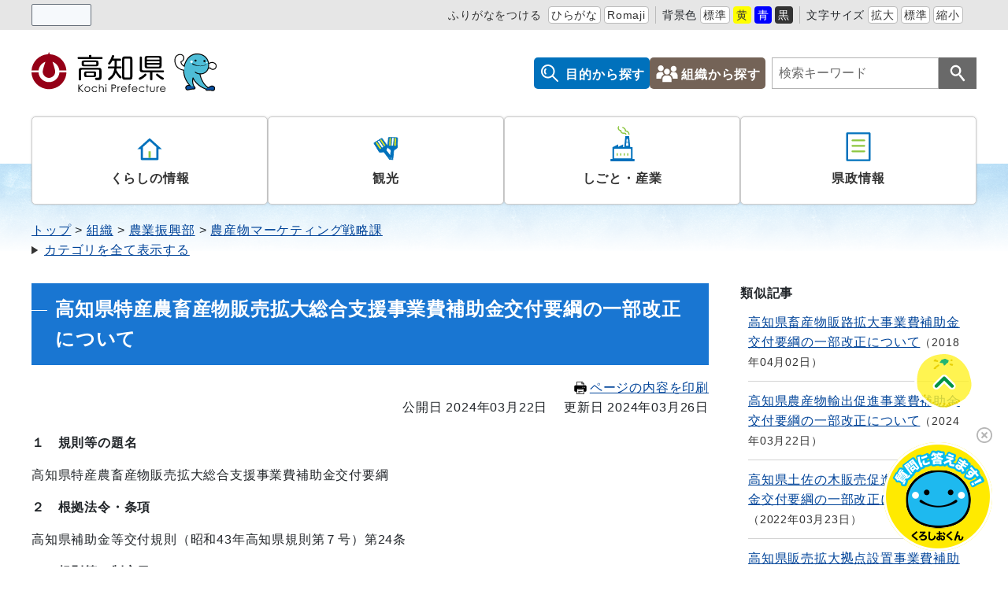

--- FILE ---
content_type: text/html
request_url: https://www.pref.kochi.lg.jp/doc/2024030700486/
body_size: 20887
content:
<!DOCTYPE html>
<html lang="ja" prefix="og: http://ogp.me/ns#">
<head>
  <meta charset="UTF-8" />
  <meta http-equiv="X-UA-Compatible" content="IE=edge" />
  <title>高知県特産農畜産物販売拡大総合支援事業費補助金交付要綱の一部改正について | 高知県</title>
  <!-- Google Tag Manager -->
<script>(function(w,d,s,l,i){w[l]=w[l]||[];w[l].push({'gtm.start':
new Date().getTime(),event:'gtm.js'});var f=d.getElementsByTagName(s)[0],
j=d.createElement(s),dl=l!='dataLayer'?'&l='+l:'';j.async=true;j.src=
'https://www.googletagmanager.com/gtm.js?id='+i+dl;f.parentNode.insertBefore(j,f);
})(window,document,'script','dataLayer','GTM-5NG5289P');</script>
<!-- End Google Tag Manager -->
<meta name="viewport" content="width=device-width,initial-scale=1" id="viewport" />
<meta name="format-detection" content="telephone=no" />
<link rel="preconnect dns-prefetch" href="//demo.sitebridge-search.jp">
<link rel="preconnect dns-prefetch" href="//www.googletagmanager.com">
<link rel="preconnect dns-prefetch" href="//www.google-analytics.com">
<link rel="preconnect dns-prefetch" href="//fonts.googleapis.com/">
<link rel="preconnect dns-prefetch" href="//ajax.googleapis.com">
<link rel="preconnect dns-prefetch" href="//static.xx.fbcdn.net/">
<link rel="preconnect dns-prefetch" href="//connect.facebook.net/">
<link rel="stylesheet" href="/_themes/css/init.css" />
<link rel="stylesheet" href="/_themes/css/base.css" />
<link rel="stylesheet" href="/_themes/kochi/css/variable.css" />
<link rel="stylesheet" href="/_themes/kochi/css/site.css" />
<link rel="stylesheet" href="/_themes/kochi/css/layouts/2-column.css" />
<link rel="stylesheet" href="/_themes/kochi/css/contents/page.css" />
<link rel="stylesheet" href="/_themes/css/print.css" media="print" />
<script src="/_common/js/jquery.min.js"></script>
<script src="/_common/js/jquery.cookie.min.js"></script>
<script src="/_common/js/jquery-migrate.min.js"></script>
<script src="/_themes/js/common.js"></script>
<script src="/_common/js/navigation.js"></script>
<script src="/_themes/kochi/js/site.js"></script>
<!-- Google tag (gtag.js) -->
<script async src="https://www.googletagmanager.com/gtag/js?id=G-ZM8092CNSK"></script>
<script>
window.dataLayer = window.dataLayer || [];
function gtag(){dataLayer.push(arguments);}
gtag('js', new Date());

gtag('config', 'G-ZM8092CNSK');
</script>
<script src="//cdn1.readspeaker.com/script/12398/webReader/webReader.js?pids=wr&amp;forceAdapter=ioshtml5&amp;disable=translation,lookup" type="text/javascript" id="rs_req_Init"></script>
    <meta property="og:type" content="article" /><meta property="og:title" content="高知県特産農畜産物販売拡大総合支援事業費補助金交付要綱の一部改正について" /><meta property="og:description" content="１　規則等の題名  高知県特産農畜産物販売拡大総合支援事業費補助金交付要綱  ２　根拠法令・条項  高知県補助金等交付規則（昭和43年高知県規則第７号）第24条  ３　規則等の制定日  令和６年３月22日  ４..." />
<link rel="stylesheet" href="/_common/packs/vendor-160e9e6811803c1ca595.css" />
<script src="/_common/packs/vendor-ff628da1c55fb83c69b5.js"></script>
<link rel="stylesheet" href="/_common/packs/common-b4e6b59309145765082d.css" />
<script src="/_common/packs/common-0b259fff970bd7631a92.js"></script>
<link rel="stylesheet" href="/_common/packs/public-fa3d406cd1595e894fb9.css" />
<script src="/_common/packs/public-d95f5b745aa99b34d4bd.js"></script>

  <link rel="canonical" href="https://www.pref.kochi.lg.jp/doc/2024030700486/">

</head>
<body id="page-doc-2024030700486-index" class="dir-doc-2024030700486">
  <!-- Google Tag Manager (noscript) -->
<noscript><iframe src="https://www.googletagmanager.com/ns.html?id=GTM-5NG5289P"
height="0" width="0" style="display:none;visibility:hidden"></iframe></noscript>
<!-- End Google Tag Manager (noscript) -->
<div id="container">
<!-- skip reading -->
<div id="accessibilityTool" class="piece">
<div class="pieceContainer">
<div class="pieceBody">
<ul>
  <li class="nocssread"><div id="readspeaker_button1" class="rs_skip rsbtn rs_preserve">
<a href="//app-eas.readspeaker.com/cgi-bin/rsent?customerid=12398&amp;lang=ja_jp&amp;readid=content&amp;url=" title="音声で読み上げる" rel="nofollow" class="rsbtn_play" accesskey="L">
<span class="rsbtn_left rsimg rspart"><span class="rsbtn_text"><span>読み上げる</span></span></span>
<span class="rsbtn_right rsimg rsplay rspart"></span>
</a>
</div></li>
  <li>
<a href="#navigationRuby" id="navigationRuby" class="navigationRuby">ふりがなをつける</a>
  <ul class="ruby">
    <li><a href="#navigationRubyKana" id="navigationRubyKana" class="navigationRuby">ひらがな</a></li>
    <li><a href="#navigationRubyRoman" id="navigationRubyRoman" class="navigationRuby">Romaji</a></li>
  </ul>
  </li>
  <li>
<span>背景色</span>
  <ul class="themeColor">
    <li><a class="white" href="#themeWhite" id="themeWhite" title="背景色を元に戻す">標準</a></li>
    <li><a class="yellow" href="#themeYellow" id="themeYellow" title="背景色を黄色にする">黄</a></li>
    <li><a class="blue" href="#themeBlue" id="themeBlue" title="背景色を青にする">青</a></li>
    <li><a class="black" href="#themeBlack" id="themeBlack" title="背景色を黒にする">黒</a></li>
  </ul>
  </li>
  <li>
<span>文字サイズ</span>
  <ul class="fontSize">
    <li><a href="#fontLarge" id="fontLarge" title="文字のサイズを大きくする">拡大</a></li>
    <li><a href="#fontMiddle" id="fontMiddle" title="標準の文字サイズに戻す">標準</a></li>
    <li><a href="#fontSmall" id="fontSmall" title="文字のサイズを小さくする">縮小</a></li>
  </ul>
  </li>
  <li><div id="google_translate_element"></div><script type="text/javascript">
function googleTranslateElementInit() {
new google.translate.TranslateElement({pageLanguage: 'ja', includedLanguages: 'en,zh-CN,zh-TW,ko,vi,id,es,pt,uk', layout: google.translate.TranslateElement.InlineLayout.SIMPLE}, 'google_translate_element');
}
</script><script type="text/javascript" src="//translate.google.com/translate_a/element.js?cb=googleTranslateElementInit"></script></li>
</ul>
</div>
</div>
</div>
<!-- /skip reading -->

<header id="pageHeader">
<div id="siteLogo" class="piece">
<h1><a href="/"><img src="/_files/00000017/header-logo.svg" alt="高知県" title="高知県"></a></h1>
</div>
<div id="smartMenu">
<ul>
<li><button class="accessibilityTool">閲覧支援</button></li>
<li><button class="search">検索</button></li>
<li><button class="globalNavi">メニュー</button></li>
</ul>
</div>
<div id="headerMenu" class="piece">
<ul>
  <li class="mokuteki"><a href="/category/mokuteki/">目的から探す</a></li>
  <li class="soshiki"><a href="/soshiki/">組織から探す</a></li>
</ul>
</div>
<div id="joruri-search-box"></div>
<script>
$(function(){
  psid = '1lxsmrXhKYt1WK7n6Rk6ETggjKJ6QV2YXCyEb5lg6tA';
  url = 'https://joruri-search.pref.kochi.lg.jp/pwm/search/api/indices/?type=box&psid=' + psid;
  params = new URLSearchParams(location.search);
  params.delete('type');
  $.ajax({
    url: url,
    data: params.toString(),
    xhrFields: {
      withCredentials: true
    }
  }).done(function(data){
    $('#joruri-search-box').html(data);
  }).fail(function(){
  });
});
</script>

</header>

<div id="background">
<nav id="pageNav">
<div id="globalNavi" class="piece">
<div class="pieceConteiner">
<div class="pieceBody">
<ul class="mainMenu">
 <li class="kurashi">
<a href="/category/bunya/kurashi/">くらしの情報</a>
    <ul class="subMenu">
      <li><a href="/category/bunya/kurashi/bosai_anzen/">防災・安全</a></li>
      <li><a href="/category/bunya/kurashi/machizukuri_infra/">まちづくり・インフラ</a></li>
      <li><a href="/category/bunya/kurashi/sumai_kankyo/">住まい・環境</a></li>
      <li><a href="/category/bunya/kurashi/kenko_fukushi/">健康・福祉</a></li>
      <li><a href="/category/bunya/kurashi/kyoiku_kosodate/">教育・子育て</a></li>
      <li><a href="/category/bunya/kurashi/bunka_sports/">文化・スポーツ</a></li>
    </ul>
  </li>
  <li class="kanko">
<a href="/category/bunya/kanko/">観光</a>
    <ul class="subMenu">
      <li><a href="/category/bunya/kanko/kankojoho/">観光情報</a></li>
      <li><a href="/category/bunya/kanko/event_matsuri/">イベント・祭り</a></li>
      <li><a href="/category/bunya/kanko/tokusanhin/">特産品</a></li>
    </ul>
  </li>
  <li class="shigoto">
<a href="/category/bunya/shigoto_sangyo/">しごと・産業</a>
    <ul class="subMenu">
      <li><a href="/category/bunya/shigoto_sangyo/koyo_jinzai/">雇用・人材</a></li>
      <li><a href="/category/bunya/shigoto_sangyo/nogyo/">農業</a></li>
      <li><a href="/category/bunya/shigoto_sangyo/chikusangyo/">畜産業</a></li>
      <li><a href="/category/bunya/shigoto_sangyo/ringyo/">林業</a></li>
      <li><a href="/category/bunya/shigoto_sangyo/suisangyo/">水産業</a></li>
      <li><a href="/category/bunya/shigoto_sangyo/shokogyo/">商工業</a></li>
      <li><a href="/category/bunya/shigoto_sangyo/kensetsugyo/">建設業</a></li>
      <li><a href="/category/bunya/shigoto_sangyo/digital/">デジタル化</a></li>
      <li><a href="/category/bunya/shigoto_sangyo/kigyo/">起業</a></li>
      <li><a href="/category/bunya/shigoto_sangyo/chisanchisho_gaisho/">地産地消・外商</a></li>
      <li><a href="/category/bunya/shigoto_sangyo/sangyoshinkokeikaku/">産業振興計画</a></li>
      <li><a href="/category/bunya/shigoto_sangyo/chusankan/">中山間の取り組み</a></li>
      <li><a href="/category/bunya/shigoto_sangyo/sangyohoan/">産業保安</a></li>
      <li><a href="/category/bunya/shigoto_sangyo/hojo_shien/">補助・支援</a></li>
      <li><a href="/category/bunya/shigoto_sangyo/nyusatsujoho/">入札情報</a></li>
    </ul>
  </li>
  <li class="kensei">
<a href="/category/bunya/kenseijoho/">県政情報</a>
    <ul class="subMenu">
      <li><a href="/category/bunya/kenseijoho/kenchounei/">県庁の運営</a></li>
      <li><a href="/category/bunya/kenseijoho/johokokai/">情報の公開</a></li>
      <li><a href="/category/bunya/kenseijoho/koho/">広報</a></li>
      <li><a href="/category/bunya/kenseijoho/tokei_data/">統計・データ</a></li>
      <li><a href="/category/bunya/kenseijoho/saiyo_jinji_kyuyo/">職員の採用・人事・給与</a></li>
      <li><a href="/category/bunya/kenseijoho/gikai_senkyo_kansa/">議会・選挙・監査</a></li>
      <li><a href="/category/bunya/kenseijoho/public_comment/">パブリックコメント</a></li>
    </ul>
  </li>
</ul>
<ul class="sp-menu">
  <li class="mokuteki"><a href="/category/mokuteki/">目的から探す</a></li>
  <li class="soshiki"><a href="/soshiki/">組織から探す</a></li>
</ul>
</div>
</div>
</div>
<div id="breadCrumbs" class="piece"
     data-controller="cms--public--piece--bread-crumbs"
     data-serial-id="cms_pieces-2">
  <div class="pieceContainer">
    <div class="pieceBody">
      <ol><li><a href="/">トップ</a></li><li><a href="/category/">カテゴリ</a></li><li><a href="/category/bunya/">分野</a></li><li><a href="/category/bunya/shigoto_sangyo/">しごと・産業</a></li><li><a href="/category/bunya/shigoto_sangyo/nogyo/">農業</a></li></ol><ol><li><a href="/">トップ</a></li><li><a href="/soshiki/">組織</a></li><li><a href="/soshiki/160000/">農業振興部</a></li><li><a href="/soshiki/160000/160701/">農産物マーケティング戦略課</a></li></ol>

    </div>
  </div>
</div>

</nav>

<div id="main">
<div id="wrapper">

<div id="content">
<div id="pageTitle" class="piece"
     data-controller="cms--public--piece--page-titles"
     data-serial-id="cms_pieces-3">
  <div class="pieceContainer">
    <div class="pieceBody">
      <h1>高知県特産農畜産物販売拡大総合支援事業費補助金交付要綱の一部改正について</h1>

    </div>
  </div>
</div>

<div id="printBtn">
<a href="javascript:print_mode();"><svg version="1.1" xmlns="http://www.w3.org/2000/svg" x="0" y="0" viewBox="0 0 512 512" width="16" height="16"><path d="M168.084 335.709h175.831v20.29H168.084zM168.084 387.871h175.831v20.29H168.084zM168.084 434.242h83.085v20.29h-83.085z"/><path d="M488.338 163.731a44.4 44.4 0 00-31.44-13.028h-47.304V78.276L331.319 0H102.405v150.703H55.102a44.4 44.4 0 00-31.448 13.028 44.395 44.395 0 00-13.012 31.436v169.958a44.397 44.397 0 0013.012 31.453c8.017 8.012 19.208 13.02 31.448 13.004h47.303V512h307.189V409.582h47.304c12.233.016 23.419-4.992 31.428-13.004a44.345 44.345 0 0013.033-31.453V195.168a44.389 44.389 0 00-13.021-31.437zM324.587 26.048l57.024 57.041h-57.024V26.048zm61.822 462.771H125.59V398h-.012v-94.655H386.4v106.238h.008v79.236zm-50.596-258.532c0-9.216 7.475-16.679 16.675-16.679 9.216 0 16.679 7.463 16.679 16.679 0 9.208-7.463 16.671-16.679 16.671-9.199 0-16.675-7.463-16.675-16.671zm50.596-79.584H125.59V23.189h175.811v83.074h85.007v44.44zm37.058 96.255c-9.204 0-16.667-7.463-16.667-16.671 0-9.216 7.463-16.679 16.667-16.679 9.212 0 16.675 7.463 16.675 16.679 0 9.208-7.463 16.671-16.675 16.671z" /></svg>ページの内容を印刷</a>
</div>
<article class="contentGpArticleDoc" data-serial-id="gp_article_docs-46691">
        <div class="date">
    <p class="publishedAt">公開日 2024年03月22日</p>
    <p class="updatedAt">更新日 2024年03月26日</p>
  </div>


      <div class="body">
      <div class="text-beginning"><p><strong>１　規則等の題名</strong></p>

<p>高知県特産農畜産物販売拡大総合支援事業費補助金交付要綱</p>

<p><strong>２　根拠法令・条項</strong></p>

<p>高知県補助金等交付規則（昭和43年高知県規則第７号）第24条</p>

<p><strong>３　規則等の制定日</strong></p>

<p>令和６年３月22日</p>

<p><strong>４　結果公示の日</strong></p>

<p>令和６年３月22日</p>

<p><strong>５　適用除外条項</strong></p>

<p>高知県行政手続条例（平成７年高知県条例第45号）第38条第４項第３号に該当</p>

<p><strong>６　適用除外の理由</strong></p>

<p>予算の定めるところにより金銭の給付の決定を行うために必要となる事項を定めるものであるため</p>

<p><strong>７　規則等の概要</strong></p>

<p><a class="iconFile iconPdf" href="file_contents/file_2024322.pdf">高知県特産農畜産物販売拡大総合支援事業費補助金交付要綱[PDF：163KB]</a></p>

<p><a class="iconFile iconDocx" href="file_contents/file_2024322.docx">（様式）[DOCX：26.7KB]</a></p>
</div>
    </div>





          <div class="inquiry">
  <h2>この記事に関するお問い合わせ</h2>
    <address>
      <div class="organization_contact_information"><table>
	<caption>
	<p style="text-align:left">高知県 農業振興部 農産物マーケティング戦略課</p>
	</caption>
	<tbody>
		<tr>
			<td rowspan="3">所在地：</td>
			<td colspan="2">〒780-8570 高知県高知市丸ノ内1丁目7番52号（西庁舎3階）</td>
		</tr>
		<tr>
			<td colspan="2">東京事務所園芸分室 〒135-0061 東京都江東区豊洲6丁目3番1号（東京都中央卸売市場豊洲市場第5街区青果棟2階事務所B01 248）</td>
		</tr>
		<tr>
			<td colspan="2">大阪事務所園芸分室 〒553-0005 大阪市福島区野田1丁目1番86号（大阪市中央卸売市場内業務管理棟9階905号）</td>
		</tr>
		<tr>
			<td rowspan="6">電話：</td>
			<td style="width:11em">表示・市場担当</td>
			<td>088-821-4541</td>
		</tr>
		<tr>
			<td>輸出・流通企画担当</td>
			<td>088-821-4806</td>
		</tr>
		<tr>
			<td>販売拡大担当</td>
			<td>088-821-4582</td>
		</tr>
		<tr>
			<td>6次産業化担当</td>
			<td>088-821-4537</td>
		</tr>
		<tr>
			<td>東京事務所園芸分室</td>
			<td>03-3531-0133</td>
		</tr>
		<tr>
			<td>大阪事務所園芸分室</td>
			<td>06-6469-7776</td>
		</tr>
		<tr>
			<td>ファックス：</td>
			<td colspan="2">088-873-5162</td>
		</tr>
		<tr>
			<td>メール：</td>
			<td colspan="2"><a href="mailto:160701@ken.pref.kochi.lg.jp">160701@ken.pref.kochi.lg.jp</a></td>
		</tr>
	</tbody>
</table>
</div>
    </address>
</div>


    <div class="adobeReader">
  <p>PDFの閲覧にはAdobe社の無償のソフトウェア「Adobe Acrobat Reader」が必要です。下記のAdobe Acrobat Readerダウンロードページから入手してください。</p>
  <a href="http://get.adobe.com/jp/reader/" target="_blank" title="Adobe Acrobat Readerダウンロード">Adobe Acrobat Readerダウンロード</a>
</div>

</article>


<div class="back">
<a href="javascript:history.back();">前のページへ戻る</a>
</div>
</div>

<aside id="links">
<div id="similarDocs" class="piece"
     data-controller="cms--public--piece--frees"
     data-serial-id="cms_pieces-73">
  <div class="pieceContainer">
      <div class="pieceHeader"><h2>類似記事</h2></div>
    <div class="pieceBody">
      <div id="reldoc"></div>
<script>
$(function(){
  psid = '2hMu9ayBd51eCuBV7Onc03enlry-3EiJMt2EGmcUDak';
  url = 'https://joruri-search.pref.kochi.lg.jp/pwm/dai/api/reldoc/searches/search_with_url?psid=' + psid;
  params = 'url=' + $(location).attr('href');

  $.ajax({
    type: 'GET',
    url: url,
    data: params,
    xhrFields: {
      withCredentials: true
    }
  }).done(function(data){
    if(data['status'] == 'not found'){
      $('#reldoc').html('<div>類似記事はありません</div>');
    } else {
      results = data['results'];
      let html = '<ul>';
      Array.prototype.forEach.call(results, function(val, index, ar){
        html += '<li>';
        html += '<a href="' + val[1] + '" target="_blank">' + val[0] + '</a>';
        html += '<span class="date">' + val[2];
        html += '</span>';
        html += '</li>';
      });
      html += '</ul>'
      $('#reldoc').html(html);
    }
  }).fail(function(){
  });
});
</script>

    </div>
  </div>
</div>

</aside>

<!-- end #wrapper --></div>
<!-- end #main --></div>

<footer id="pageFooter">
<div id="footerNavi" class="piece"
     data-controller="cms--public--piece--links"
     data-serial-id="cms_pieces-71">
  <div class="pieceContainer">
    <div class="pieceBody">
      <ul>
    <li><a target="_self" href="/reference/policy.html">サイトの運営について</a></li>
    <li><a target="_self" href="/reference/webaccessibility/">アクセシビリティ方針</a></li>
    <li><a target="_self" href="/sitemap.html">サイトマップ</a></li>
</ul>

    </div>
  </div>
</div>

<div id="commonFooter" class="piece">
<div class="pieceContainer">
<div class="pieceBody">

<address>
<img src="/_files/00006040/footer-logo.svg" title="高知県" alt="高知県">
<p><span>〒780-8570</span><span>高知県高知市丸ノ内1丁目2番20号</span><br>
<span>電話：088-823-1111（代表）</span><span>法人番号：5000020390003</span></p>
</address>

<ul class="information">
  <li><a href="/doc/haitiitiran/">県庁舎配置一覧</a></li>
  <li><a href="/doc/denwa/">電話番号表</a></li>
  <li><a href="/reference/access.html">県庁周辺のご案内</a></li>
</ul>

<ul class="sns">
   <li><a href="https://www.facebook.com/kochi.pref/" target="_blank"><img src="/_files/00005999/sns-facebook.svg" alt="Facebook"></a></li>
   <li><a href="http://twitter.com/pref_kochi" target="_blank"><img src="/_files/00006026/sns-x.svg" alt="X（旧Twitter）"></a></li>
   <li><a href="https://www.tiktok.com/@kochi_pref" target="_blank"><img src="/_files/00006019/sns-tiktok.svg" alt="TikTok"></a></li>
   <li><a href="https://page.line.me/kochi_kouhou" target="_blank"><img src="/_files/00006002/sns-line.svg" alt="LINE"></a></li>
   <li><a href="http://www.youtube.com/channel/UC94L25cMSIF_RAAxx_3cGgg" target="_blank"><img src="/_files/00006033/sns-youtube.svg" alt="YouTube"></a></li>
</ul>

</div>
</div>
<small class="copyright">© 2024 Kochi Prefecture. All Rights reserved.</small>
</div>
</footer>

<!-- end #background--></div>
<!-- end #container--></div>
<script id="script_bot">
  (function(a,b,c,d,e){d=document.createElement("script"),d.type="text/javascript",d.async=1,d.src=b+"/boot_js/cceb055b-4574-4c4a-a5cd-26f9678a6e45/8fajzDEE94P1uyuL.js",e=document.getElementsByTagName("script")[0],e.parentNode.insertBefore(d,e),d.onload=function(){chatbot.init(a,b,c)}})("cceb055b-4574-4c4a-a5cd-26f9678a6e45","https://s.temana.ai","8fajzDEE94P1uyuL");
</script>
<div id="pageTop" class="piece">
<a href="#top">Topへ</a>
</div>
<script type="text/javascript" src="/_Incapsula_Resource?SWJIYLWA=719d34d31c8e3a6e6fffd425f7e032f3&ns=2&cb=252551999" async></script></body>
</html>


--- FILE ---
content_type: text/css
request_url: https://www.pref.kochi.lg.jp/_themes/css/init.css
body_size: 5576
content:
@charset "UTF-8";

/* =========================================================
   init
========================================================= */
*,
*::before,
*::after {
  box-sizing: border-box;
}

html,
body,
div,
span,
object,
iframe,
h1,
h2,
h3,
h4,
h5,
h6,
p,
blockquote,
pre,
abbr,
address,
cite,
code,
del,
dfn,
em,
img,
picture,
ins,
kbd,
q,
samp,
small,
strong,
sub,
sup,
var,
b,
i,
dl,
dt,
dd,
ol,
ul,
li,
fieldset,
form,
label,
legend,
table,
caption,
tbody,
tfoot,
thead,
tr,
th,
td,
article,
aside,
canvas,
details,
figcaption,
figure,
footer,
header,
menu,
main,
nav,
section,
summary,
time,
mark,
audio,
video {
  margin: 0;
  padding: 0;
  border: 0;
  outline: 0;
  font-size: 100%;
  vertical-align: baseline;
  background: transparent;
}

article,
aside,
figcaption,
figure,
footer,
header,
menu,
main,
nav,
section {
  display: block;
}

html {
  font-family: arial, sans-serif;
  line-height: 1.15;
  -webkit-text-size-adjust: 100%;
  -webkit-tap-highlight-color: rgba(0, 0, 0, 0);
}

body {
  min-height: 100vh;
  scroll-behavior: smooth;
  text-rendering: optimizeSpeed;
  font-weight: 400;
  line-height: 1.6;
  color: #212529;
  text-align: left;
  background-color: #fff;
}

::selection {
  background-color: #cbdbfa;
  text-shadow: none;
}

[tabindex="-1"]:focus {
  outline: 0 !important;
}

hr {
  box-sizing: content-box;
  height: 0;
  overflow: visible;
}

a,
area,
button,
[role="button"],
input:not([type="range"]),
label,
select,
summary,
textarea {
  -ms-touch-action: manipulation;
  touch-action: manipulation;
}

abbr[title],
abbr[data-original-title] {
  text-decoration: underline;
  -webkit-text-decoration: underline dotted;
  text-decoration: underline dotted;
  cursor: help;
  border-bottom: 0;
  -webkit-text-decoration-skip-ink: none;
  text-decoration-skip-ink: none;
}

address {
  font-style: normal;
  line-height: inherit;
}

ul,
ol {
  list-style: none;
}

dt {
  font-weight: 700;
}

b,
strong {
  font-weight: bolder;
}

em {
  font-style: oblique;
}

small {
  font-size: 80%;
}

sub,
sup {
  position: relative;
  font-size: 75%;
  line-height: 0;
  vertical-align: baseline;
}

sub {
  bottom: -0.25em;
}

sup {
  top: -0.5em;
}

rp,
rt {
  font-size: 80%;
  text-decoration: none;
}

a {
  margin: 0;
  padding: 0;
  color: #039;
  text-decoration: underline;
  background-color: transparent;
}

a:hover {
  color: #be1e32;
  text-decoration: none;
}

a:visited {
  color: #8232a0;
  text-decoration: none;
}

a:not([href]):not([tabindex]) {
  color: inherit;
  text-decoration: none;
}

a:not([href]):not([tabindex]):hover,
a:not([href]):not([tabindex]):focus {
  color: inherit;
  text-decoration: none;
}

a:not([href]):not([tabindex]):focus {
  outline: 0;
}

a:not([class]) {
  text-decoration-skip-ink: auto;
}

a img {
  border: none;
}

pre,
code,
kbd,
samp {
  font-family: inherit;
}

pre {
  white-space: pre-wrap;
  word-wrap: break-word;
  overflow: auto;
}

img {
  max-width: 100%;
  vertical-align: bottom;
  border-style: none;
}

svg {
  overflow: hidden;
  vertical-align: middle;
}

table {
  table-layout: fixed;
  overflow-wrap: break-word;
  border-collapse: collapse;
  empty-cells: show;
}

th {
  text-align: inherit;
}

label {
  display: inline-block;
}

button {
  border-radius: 0;
}

button:focus {
  outline: 1px dotted;
  outline: 5px auto -webkit-focus-ring-color;
}

input,
button,
select,
optgroup,
textarea {
  font-family: inherit;
  font-size: inherit;
  line-height: inherit;
}

input,
select {
  vertical-align: middle;
}

input,
button {
  overflow: visible;
}

button,
select {
  text-transform: none;
}

select {
  word-wrap: normal;
}

button,
[type="button"],
[type="reset"],
[type="submit"] {
  -webkit-appearance: button;
}

button:not(:disabled),
[type="button"]:not(:disabled),
[type="reset"]:not(:disabled),
[type="submit"]:not(:disabled) {
  cursor: pointer;
}

button::-moz-focus-inner,
[type="button"]::-moz-focus-inner,
[type="reset"]::-moz-focus-inner,
[type="submit"]::-moz-focus-inner {
  padding: 0;
  border-style: none;
}

button[disabled] {
  color: #ddd;
  background: #6c7589;
  cursor: not-allowed;
}

input[type="radio"],
input[type="checkbox"] {
  margin: 0 3px 0 0;
  padding: 0;
}

input[type="date"],
input[type="time"],
input[type="datetime-local"],
input[type="month"] {
  -webkit-appearance: listbox;
}

input::placeholder {
  color: #696969;
}

textarea {
  overflow: auto;
  resize: vertical;
}

legend {
  display: block;
  width: 100%;
  max-width: 100%;
  line-height: inherit;
  color: inherit;
  white-space: normal;
}

progress {
  vertical-align: baseline;
}

[type="number"]::-webkit-inner-spin-button,
[type="number"]::-webkit-outer-spin-button {
  height: auto;
}

[type="search"] {
  outline-offset: -2px;
  -webkit-appearance: none;
}

[type="search"]::-webkit-search-decoration {
  -webkit-appearance: none;
}

::-webkit-file-upload-button {
  font: inherit;
  -webkit-appearance: button;
}

output {
  display: inline-block;
}

summary {
  display: list-item;
  cursor: pointer;
}

template {
  display: none;
}

[hidden] {
  display: none !important;
}

details {
  transition: 0.5s;
}

details[open] {
  background: #c3f6ff;
}

blockquote,
q {
  quotes: none;
}

blockquote:before,
blockquote:after,
q:before,
q:after {
  content: "";
  content: none;
}

@media (prefers-reduced-motion: reduce) {
  * {
    animation-duration: 0.01ms !important;
    animation-iteration-count: 1 !important;
    transition-duration: 0.01ms !important;
    scroll-behavior: auto !important;
  }
}


--- FILE ---
content_type: text/css
request_url: https://www.pref.kochi.lg.jp/_themes/kochi/css/variable.css
body_size: 1328
content:
@charset "UTF-8";
@import url("https://fonts.googleapis.com/css2?family=BIZ+UDGothic:wght@400;700&subset=japanese&display=optional");

:root {
  --font-family: "BIZ UDGothic", arial, sans-serif;

  --mono-color-1: #333;
  --mono-color-2: #696969;
  --mono-color-3: #808080;
  --mono-color-4: #b3b3b3;
  --mono-color-5: #ccc;
  --mono-color-6: #d3d3d3;
  --mono-color-7: #e6e6e6;
  --mono-color-8: #f5f5f5;
  --mono-color-9: #fff;

  --main-color-1: #0071bc;
  --main-color-2: #1565c0;
  --main-color-3: #1976d2;
  --main-color-4: #1e88e5;
  --main-color-5: #2196f3;
  --main-color-6: #42a5f5;
  --main-color-7: #64b5f6;
  --main-color-8: #90caf9;
  --main-color-9: #cff0ff;
  --main-color-10: #e3f2fd;

  --ac-color-red-1: #d50000;
  --ac-color-red-2: #ff1744;
  --ac-color-red-3: #ff5252;
  --ac-color-red-4: #ff8a80;
  --ac-color-purple-1: #aa00ff;
  --ac-color-purple-2: #d500f9;
  --ac-color-purple-3: #e040fb;
  --ac-color-purple-4: #ea80fc;
  --ac-color-blue-1: #2962ff;
  --ac-color-blue-2: #2979ff;
  --ac-color-blue-3: #448aff;
  --ac-color-blue-4: #82b1ff;
  --ac-color-green-1: #d2eaa5;
  --ac-color-green-2: #8cc63e;
  --ac-color-green-3: #d3eaa6;
  --ac-color-green-4: #b9f6ca;
  --ac-color-yellow-1: #fcf0ce;
  --ac-color-yellow-2: #ffea00;
  --ac-color-yellow-3: #ffff00;
  --ac-color-yellow-4: #ffff8d;
  --ac-color-orange-1: #ff6d00;
  --ac-color-orange-2: #ff9100;
  --ac-color-orange-3: #ffab40;
  --ac-color-orange-4: #ffd180;

  --a-color: #004499;
  --a-hover-color: #be1e32;
  --a-visited-color: #8232a0;

  --drop-shadow: 0 0 3px rgba(0, 0, 0, 0.3);

  --site-width: 1200px;
  --content-width: 860px;
  --col2-side-width: 300px;
  --col3-side-width: 240px;
}


--- FILE ---
content_type: text/css
request_url: https://www.pref.kochi.lg.jp/_themes/kochi/css/site.css
body_size: 33928
content:
@charset "UTF-8";

/* =========================================================
  link color
========================================================= */
a {
  color: var(--a-color);
}

a:hover {
  color: var(--a-hover-color);
}

a:visited {
  color: var(--a-visited-color);
}

/* =========================================================
  site layout
========================================================= */
#container {
  position: relative;
  display: flex;
  flex-direction: column;
  flex-grow: 1;
  overflow-x: hidden;
}

#pageHeader {
  display: flex;
  align-items: center;
  width: 100%;
  max-width: var(--site-width);
  margin: 0 auto;
  padding: 18px 0 19px;
}

#background {
  background: url("/_themes/kochi/images/background/background01_sub-page.png") center 60px no-repeat,
    url("/_themes/kochi/images/background/background02_sub-page.png") center bottom no-repeat;
  background-size: contain;
}

#pageNav {
  z-index: 300;
}

#main {
  flex-grow: 1;
  width: 100%;
  max-width: var(--site-width);
  margin: 20px auto 80px;
}

#wrapper {
  display: flex;
  margin-bottom: 30px;
}

#pageFooter {
  width: 100%;
  max-width: var(--site-width);
  margin: 240px auto 80px;
}

@media only screen and (max-width: 1200px) {
  #pageHeader {
    padding: 20px 20px 30px;
  }

  #main {
    padding: 0 20px;
  }

  #smart-menu {
    display: none;
  }
}

@media only screen and (max-width: 959px) {
  #pageHeader {
    display: inline-block;
    padding: 0;
  }

  #pageNav {
    margin-bottom: 0;
  }

  #main {
    margin-bottom: 40px;
    padding: 0 10px;
  }

  #wrapper {
    flex-wrap: wrap;
    margin-bottom: 0;
  }

  #pageFooter {
    margin: 40px auto 10px;
  }
}

/* body
----------------------------------------------- */
.body p,
.summary p {
  margin: 0 0 1rem;
}

.body table {
  margin-bottom: 1rem;
  border: 1px solid var(--mono-color-6);
}

/* more button
----------------------------------------------- */
a[href].more,
.more a[href] {
  display: block;
  width: 100%;
  max-width: 210px;
  margin: 32px auto 0;
  padding: 12px 12px 12px 28px;
  border: 2px solid var(--main-color-1);
  border-radius: 6px;
  color: var(--mono-color-9);
  text-align: center;
  text-decoration: none;
  background: url("/_themes/kochi/images/more-white_ic.svg") no-repeat 12px center;
  background-color: var(--main-color-1);
}

a[href].more:hover,
.more a[href]:hover {
  background-image: url("/_themes/kochi/images/more-blue_ic.svg");
  background-color: var(--mono-color-9);
  color: var(--mono-color-1);
}

/* back button
----------------------------------------------- */
#back a,
.back a {
  display: block;
  margin: 32px 0 0;
  padding: 8px 8px 8px 24px;
  border: 1px solid var(--mono-color-5);
  border-radius: 6px;
  background: url("/_themes/kochi/images/ic-arrow-back.svg") 10px center no-repeat;
  background-color: var(--mono-color-9);
  color: var(--mono-color-1);
  text-align: center;
  text-decoration: none;
}

#back a:hover,
.back a:hover {
  opacity: 0.9;
}

/* pageTop
----------------------------------------------- */
#pageTop {
  position: fixed;
  right: 44px;
  bottom: 200px;
  z-index: 999;
}

#pageTop a {
  display: block;
  width: 76px;
  height: 75px;
  background: url("/_themes/kochi/images/pagetop.png") center center no-repeat;
  font-size: 0;
  text-align: center;
  text-decoration: none;
}

#temana_iframe {
  bottom: 90px;
}

/* smart-menu
----------------------------------------------- */
#smartMenu {
  display: none;
}

@media only screen and (max-width: 959px) {
  #smartMenu {
    display: block;
    position: absolute;
    top: 0;
    right: 0;
  }

  #smartMenu ul {
    display: flex;
  }

  #smartMenu li {
    list-style: none;
  }

  #smartMenu button {
    display: block;
    width: 64px;
    height: 64px;
    background-repeat: no-repeat;
    background-position: center 6px;
    background-size: 32px 32px;
    background-color: transparent;
    border-top: none;
    border-right: none;
    border-bottom: none;
    border-left: 1px solid #ccc;
    padding: 40px 8px 0px;
    white-space: nowrap;
    font-size: 0.7rem;
    cursor: pointer;
  }

  #smartMenu button.active {
    background-image: url("/_themes/kochi/images/ic-menu-close.svg");
  }

  #smartMenu .globalNavi {
    background-image: url("/_themes/kochi/images/ic-menu.svg");
  }

  #smartMenu .search {
    background-image: url("/_themes/kochi/images/ic-search2.svg");
  }

  #smartMenu .accessibilityTool {
    background-image: url("/_themes/kochi/images/ic-accessibility.svg");
  }
}

@media only screen and (max-width: 559px) {
  #smartMenu button {
    width: 56px;
    height: 56px;
    background-position: center 10px;
    background-size: 24px 24px;
    padding: 38px 4px 4px;
    font-size: 0.6rem;
  }
}

@media only screen and (max-width: 370px) {
  #smartMenu button {
    width: 48px;
    height: 48px;
    background-position: center 10px;
    background-size: 20px 20px;
    padding: 30px 4px 4px;
    font-size: 0.5rem;
  }
}

/* accessibility-tool
----------------------------------------------- */
#accessibilityTool {
  width: 100%;
}

#accessibilityTool .pieceContainer {
  background-color: #e6e6e6;
  font-size: 0.875rem;
}

#accessibilityTool .pieceBody {
  width: 100%;
  max-width: var(--site-width);
  margin: 0 auto;
  padding: 5px 0;
}

#accessibilityTool ul,
#accessibilityTool li:not(:first-child) {
  display: flex;
  align-items: center;
  flex-wrap: wrap;
  gap: 6px 0;
  margin: 0;
}

#accessibilityTool li.nocssread:has(.rsexpanded) {
  flex-basis: 100%;
}

#accessibilityTool ul ul {
  flex-wrap: wrap;
}

#accessibilityTool .pieceBody > ul {
  justify-content: flex-start;
}

#accessibilityTool .pieceBody > ul > li:not(:first-child):not(:nth-child(2)) {
  margin-left: 0.5rem;
  padding-left: 0.5rem;
  border-left: 1px solid #bbb;
}

#accessibilityTool a,
#accessibilityTool span {
  display: inline-block;
  line-height: 1;
}

#accessibilityTool a {
  padding: 3px;
  border: 1px solid #bbb;
  border-radius: 4px;
  background-color: var(--mono-color-9);
  color: var(--mono-color-1);
  text-decoration: none;
}

#accessibilityTool a:hover {
  text-decoration: underline;
}

#accessibilityTool .nocssread {
  margin-right: auto;
}

#accessibilityTool span {
  margin-right: 0.25rem;
}

#accessibilityTool li li:not(:first-child) {
  margin-left: 4px;
}

#accessibilityTool #navigationRuby {
  margin-right: 4px;
}

#accessibilityTool #navigationRuby:not(.rubyOn) {
  border-color: transparent;
  background-color: transparent;
}

#accessibilityTool a.rubyOff {
  margin-right: -4px;
}

#accessibilityTool a.rubyOn {
  margin-right: 4px;
}

#accessibilityTool #navigationTalkPlayer {
  position: absolute;
  top: 74px;
}

#navigationTalkCreatingFileNotice,
#navigationTalkPlayer audio {
  position: relative;
  width: 450px;
  padding: 4px;
  background-color: var(--mono-color-9);
}

#navigationNotice {
  padding: 6px 10px;
  background-color: #ddd;
  font-weight: bold;
}

#accessibilityTool #themeYellow,
#accessibilityTool #themeBlue,
#accessibilityTool #themeBlack {
  border-color: transparent;
}

#accessibilityTool #themeYellow {
  background-color: #ff0;
}

#accessibilityTool #themeBlue {
  background-color: #00f;
  color: var(--mono-color-9);
}

#accessibilityTool #themeBlack {
  background-color: var(--mono-color-1);
  color: var(--mono-color-9);
}

@media only screen and (max-width: 1200px) {
  #accessibilityTool .pieceBody {
    padding: 5px 20px;
  }
}

@media only screen and (max-width: 959px) {
  #accessibilityTool .pieceContainer {
    background-color: transparent;
  }

  #accessibilityTool .pieceBody {
    display: none;
    position: absolute;
    top: 64px;
    z-index: 9999;
    padding: 0;
    background-color: var(--mono-color-8);
  }

  #accessibilityTool ul,
  #accessibilityTool li {
    justify-content: center;
  }

  #accessibilityTool .pieceBody > ul {
    border-bottom: 1px solid var(--mono-color-6);
  }

  #accessibilityTool .pieceBody > ul > li {
    width: 100%;
    padding: 10px;
    border-top: 1px solid var(--mono-color-6);
  }

  #accessibilityTool li.nocssread {
    display: none;
  }

  #accessibilityTool li li {
    margin: 0 2px;
  }

  #accessibilityTool .pieceBody > ul > li:not(:first-child):not(:nth-child(2)) {
    margin-left: 0;
    border-left: none;
  }

  #accessibilityTool span {
    margin-right: 0.25rem;
  }
}

@media only screen and (max-width: 559px) {
  #accessibilityTool .pieceBody {
    top: 56px;
  }
}

@media only screen and (max-width: 370px) {
  #accessibilityTool .pieceBody {
    top: 48px;
  }
}


/* google_translate */
#accessibilityTool #google_translate_element a {
  padding: 0;
  border: none;
  border-radius: 0;
  text-decoration: none;
}

#accessibilityTool #google_translate_element a:hover {
  text-decoration: none;
}

#accessibilityTool #google_translate_element span {
  margin-right: 0;
}

/* webreader */
#accessibilityTool #readspeaker_button1 {
  margin-bottom: 0;
}

#accessibilityTool #readspeaker_button1 a {
  padding: 0;
  border: 1px solid #67707b;
  background-color: #f6f9fc;
  display: block;
  color: transparent;
  border-radius: 2px;
  text-decoration: none;
}

#accessibilityTool #readspeaker_button1 a:hover {
  text-decoration: none;
}

#accessibilityTool #readspeaker_button1 span {
  display: inline;
  line-height: 26px;
  margin-right: 0;
}

#accessibilityTool #readspeaker_button1 span.rsbtn_text {
  display: block;
  line-height: 1;
}

#accessibilityTool #readspeaker_button1 span.rsbtn_right {
  display: block;
  line-height: 28px;
  margin: 0 10px 0 7px;
}

/* site-logo
----------------------------------------------- */
#siteLogo {
  flex-basis: 240px;
  margin-right: auto;
}

#siteLogo h1 a {
  display: block;
  padding: 10px 0;
}

@media only screen and (max-width: 959px) {
  #siteLogo {
    border-bottom: 1px solid #ccc;
  }

  #siteLogo h1 {
    height: 64px;
    padding: 0 0 0 20px;
  }

  #siteLogo h1 a {
    display: inline-block;
  }

  #siteLogo h1 img {
    height: 44px;
  }
}

@media only screen and (max-width: 559px) {
  #siteLogo h1 {
    height: 56px;
    padding: 0 0 0 8px;
  }

  #siteLogo h1 a {
    padding: 6px 0;
  }

  #siteLogo h1 img {
    height: 40px;
  }
}

@media only screen and (max-width: 370px) {
  #siteLogo h1 {
    height: 48px;
    padding: 0 0 0 4px;
  }

  #siteLogo h1 a {
    padding: 8px 0;
  }

  #siteLogo h1 img {
    height: 32px;
  }
}

/* joruri-search-box
---------------------- */
.criteriaBox .criteriaBasic {
  width: 260px;
}

.criteriaBox .criteriaBasic,
.criteriaBox .criteriaKeyword {
  background: none;
}

.criteriaBox .criteriaKeyword {
  display: flex;
  position: relative;
  justify-content: flex-end;
}

.criteriaBox .criteriaKeyword > * + * {
  margin-left: 12px;
}

.criteriaBox .criteriaKeyword .keyword {
  width: 100%;
  padding: 0 0.5rem;
  border: none;
}

.criteriaBox .criteriaKeyword .keyword:focus {
  outline: none;
}

.criteriaBox .criteriaKeyword input[name="commit"] {
  margin-left: 0;
  background-image: url("/_themes/kochi/images/ic-search.svg");
  background-repeat: no-repeat;
  background-position: center center;
  background-size: 20px;
}

.criteriaBox .criteriaKeyword input[type="submit"] {
  flex-basis: 48px;
  height: 40px;
  padding: 0;
  background-color: var(--mono-color-2);
  color: var(--mono-color-9);
  border: none;
  border-radius: 0;
  cursor: pointer;
}

.criteriaBox .criteriaKeyword input[name="clear"] {
  flex-basis: 32px;
  height: 38px;
  font-weight: bold;
  background-color: var(--mono-color-9);
  border-style: none;
  color: var(--main-color-8);
  outline: none;
}

.criteriaBox .criteriaKeyword input[name="clear"]:hover {
  color: var(--main-color-4);
}

.criteriaBox .criteriaKeyword .keywordDescription {
  display: none;
}

.criteriaBox .criteriaKeyword .keywordField {
  flex-basis: calc(100% - 48px);
  height: 40px;
  display: inherit;
  background-color: var(--mono-color-9);
  border: 1px solid var(--mono-color-4);
  border-radius: 0;
}

.criteriaBox #criteria_keyword {
  border-style: none;
  border-radius: 0;
}

.criteriaBox #criteria_keyword:focus {
  outline: none;
}

@media only screen and (max-width: 959px) {
  .criteriaBox {
    display: none;
    position: absolute;
    top: 64px;
    left: 0;
    z-index: 9999;
    width: 100%;
    padding: 20px;
    background-color: var(--mono-color-9);
    border-top: 1px solid var(--mono-color-6);
    border-bottom: 1px solid var(--mono-color-6);
  }

  .criteriaBox .criteriaBasic {
    width: 100%;
  }
}

@media only screen and (max-width: 559px) {
  .criteriaBox {
    top: 56px;
  }
}

@media only screen and (max-width: 370px) {
  .criteriaBox {
    top: 48px;
  }
}


/* header-menu
----------------------------------------------- */
#headerMenu {
  margin-right: 8px;
}

#headerMenu ul {
  display: flex;
  gap: 8px;
}

#headerMenu li {
  background-position: 0.5rem center;
  background-repeat: no-repeat;
  border-radius: 5px;
}

#headerMenu li.mokuteki {
  background-image: url("/_themes/kochi/images/ic-mokuteki.svg");
  background-color: var(--main-color-1);
}

#headerMenu li.faq {
  background-image: url("/_themes/kochi/images/ic-faq.svg");
  background-color: #2f963e;
}

#headerMenu li.soshiki {
  background-image: url("/_themes/kochi/images/ic-soshiki.svg");
  background-color: #746357;
}

#headerMenu li a {
  display: inline-block;
  padding: 9px 6px 6px 40px;
  color: var(--mono-color-9);
  text-decoration: none;
  font-weight: bold;
}

@media only screen and (max-width: 959px) {
  #headerMenu {
    display: none;
  }
}

/* global-navi
----------------------------------------------- */
#globalNavi .pieceBody {
  max-width: var(--site-width);
  margin: 0 auto;
}

#globalNavi ul.mainMenu {
  position: relative;
  display: flex;
  gap: 16px;
}

#globalNavi ul.mainMenu > li {
  flex-basis: 100%;
  border: 1px solid var(--mono-color-5);
  border-radius: 5px;
  background-color: var(--mono-color-9);
  box-shadow: 0 0 3px rgba(0, 0, 0, 0.15);
}

#globalNavi li a {
  position: relative;
}

#globalNavi ul.mainMenu > li > a {
  display: flex;
  justify-content: center;
  align-items: flex-end;
  width: 100%;
  height: 100%;
  min-height: 110px;
  padding: 0 10px 20px;
  color: var(--mono-color-1);
  font-weight: bold;
  text-decoration: none;
  text-align: center;
  background-repeat: no-repeat;
  background-size: 32px auto;
}

#globalNavi ul.mainMenu > li.kurashi > a {
  background-image: url("/_themes/kochi/images/navi/navi-kurashi.svg");
  background-position: center 26px;
}

#globalNavi ul.mainMenu > li.kanko > a {
  background-image: url("/_themes/kochi/images/navi/navi-kanko.svg");
  background-position: center 25px;
}

#globalNavi ul.mainMenu > li.shigoto > a {
  background-image: url("/_themes/kochi/images/navi/navi-shigoto.svg");
  background-position: center 10px;
}

#globalNavi ul.mainMenu > li.kensei > a {
  background-image: url("/_themes/kochi/images/navi/navi-kensei.svg");
  background-position: center 18px;
}

#globalNavi ul.mainMenu > li:hover {
  border-color: var(--main-color-1);
  box-shadow: 0 0 0 4px var(--main-color-1) inset;
}

#globalNavi ul.mainMenu > li:hover > a::after {
  content: "";
  position: absolute;
  top: calc(100% + 0px);
  left: calc(50% - 10px);
  width: 0;
  height: 0;
  border-left: 10px solid transparent !important;
  border-right: 10px solid transparent !important;
  border-top: 16px solid var(--main-color-1);
  background: none !important;
}

#globalNavi ul.subMenu {
  display: flex;
  flex-wrap: wrap;
  justify-content: flex-start;
  gap: 24px;
  position: absolute;
  top: calc(100% + 15px);
  left: 0;
  width: 100%;
  padding: 30px 0;
  visibility: hidden;
  opacity: 0;
  transition: all 0.3s ease;
  z-index: 200;
}

#globalNavi ul.subMenu::before {
  content: "";
  position: absolute;
  top: 0;
  left: 50%;
  transform: translate(-50%, 0);
  width: 100vw;
  height: 100%;
  background: var(--main-color-1);
  box-shadow: var(--drop-shadow);
}

#globalNavi ul.mainMenu > li:hover ul.subMenu::after {
  content: "";
  position: absolute;
  left: -2px;
  right: -2px;
  top: -22px;
  width: calc(100% + 16px);
  height: 22px;
  background: none !important;
  z-index: 100;
}

#globalNavi li:hover a {
  transition: all 0.2s;
}

#globalNavi ul.mainMenu li.current a ~ ul,
#globalNavi ul.mainMenu li:hover a + ul {
  visibility: visible;
  opacity: 1;
}

#globalNavi ul.subMenu li {
  display: flex;
  align-items: center;
  flex-basis: calc((100% - (24px * 3)) / 4);
}

#globalNavi ul.subMenu li a {
  display: inline-block;
  width: 100%;
  padding: 18px 12px 16px 28px;
  border-radius: 5px;
  background: url("/_themes/kochi/images/ic-arrow.svg") no-repeat 12px center;
  background-color: var(--mono-color-9);
  text-decoration: none;
}

#globalNavi ul.subMenu li a:hover {
  text-decoration: none;
}

#globalNavi ul.subMenu li a::before {
  display: none;
}

#globalNavi .sp-menu {
  display: none;
}

@media only screen and (max-width: 959px) {
  #globalNavi .pieceBody {
    display: none;
    position: fixed;
    top: 64px;
    z-index: 9999;
    width: 100%;
    background-color: var(--mono-color-9);
  }

  #globalNavi ul.mainMenu {
    gap: 0
  }

  #globalNavi ul {
    flex-wrap: wrap;
    padding: 0;
    border-top: 1px solid var(--main-color-4);
  }

  #globalNavi li {
    flex-basis: 50%;
    border-bottom: 1px solid var(--main-color-4);
    background-color: var(--mono-color-9);
  }

  #globalNavi ul.mainMenu > li {
    border-top: none;
    border-right: none;
    border-left: none;
    border-bottom: 1px solid var(--main-color-4);
    border-radius: 0;
  }

  #globalNavi ul.mainMenu > li > a {
    display: block;
    width: 100%;
    height: 56px;
    min-height: 48px;
    padding: 18px 12px 14px 72px;
    border: none;
    text-align: left;
  }

  #globalNavi ul.mainMenu > li.kurashi > a {
    background-position: 24px center;
    background-size: 32px 32px;
  }

  #globalNavi ul.mainMenu > li.kanko > a {
    background-position: 24px center;
    background-size: 32px 32px;
  }

  #globalNavi ul.mainMenu > li.shigoto > a {
    background-position: 24px center;
    background-size: 32px 40px;
  }

  #globalNavi ul.mainMenu > li.kensei > a {
    background-position: 24px center;
    background-size: 32px 32px;
  }

  #globalNavi ul.subMenu {
    display: none;
  }

  #globalNavi .sp-menu {
    display: flex;
    gap: 8px;
    justify-content: center;
    margin: 10px 10px 20px;
    border: none;
  }

  #globalNavi .sp-menu li {
    background-position: 0.5rem center;
    background-repeat: no-repeat;
    border-radius: 5px;
    border: none;
  }

  #globalNavi .sp-menu li.mokuteki {
    background-image: url("/_themes/kochi/images/ic-mokuteki.svg");
    background-color: var(--main-color-1);
  }

  #globalNavi .sp-menu li.faq {
    background-image: url("/_themes/kochi/images/ic-faq.svg");
    background-color: #2f963e;
  }

  #globalNavi .sp-menu li.soshiki {
    background-image: url("/_themes/kochi/images/ic-soshiki.svg");
    background-color: #746357;

  }

  #globalNavi .sp-menu li a {
    display: inline-block;
    padding: 9px 6px 6px 40px;
    color: var(--mono-color-9);
    text-decoration: none;
    font-weight: bold;
  }
}

@media only screen and (max-width: 559px) {
  #globalNavi .pieceBody {
    top: 56px;
  }
}

@media only screen and (max-width: 370px) {
  #globalNavi .pieceBody {
    top: 48px;
  }
}


/* focus btn */
#globalNavi .pieceBody > ul > li {
  flex-wrap: wrap;
}

#globalNavi .pieceBody > ul > li span.btn {
  display: none;
  position: relative;
  width: 100%;
  height: 0;
}

#globalNavi .pieceBody > ul > li span.btn a {
  position: absolute;
  left: calc(50% - 8px);
  bottom: 3px;
  width: 0;
  height: 0;
  border-left: 8px solid transparent !important;
  border-right: 8px solid transparent !important;
  border-top: 8px solid var(--main-color-4);
  background: none !important;
  overflow: hidden;
}

#globalNavi .pieceBody > ul > li span.btn a.open {
  border-top: none;
  border-bottom: 8px solid var(--main-color-4);
}

/* breadCrumbs
----------------------------------------------- */
#breadCrumbs .pieceBody {
  max-width: var(--site-width);
  margin: 0 auto;
  padding: 20px 0 10px;
}

#breadCrumbs ol,
#breadCrumbs li {
  list-style: none;
}

#breadCrumbs li {
  display: inline-block;
}

#breadCrumbs li:not(:first-child)::before {
  content: ">";
  margin: 0 5px;
}

.bc-more a {
  display: inline-block;
  padding: 0 0 0 16px;
  background: url("/_themes/kochi/images/ic-breadcrumbs.png") left 0.5rem no-repeat;
}

.bc-more::after {
  content: "";
  display: table;
  clear: both;
}

@media only screen and (max-width: 959px) {
  #breadCrumbs {
    display: none;
  }
}

/* subHeader
----------------------------------------------- */
#subHeader {
  width: 100%;
  max-width: var(--site-width);
  margin: 16px auto;
}

#subHeader .pieceBody {
  display: flex;
  justify-content: space-between;
  align-items: center;
  position: relative;
  margin-bottom: 20px;
  padding: 20px 10px 20px 25px;
  border: 1px solid #999;
  background: linear-gradient(to bottom, #fff, #f2f2f2);
}

#subHeader .pieceBody > * {
  flex-shrink: 1;
}

#subHeader .pieceBody h2 {
  font-size: 2rem;
}

#subHeader .pieceBody {
  padding: 0 0 0 40px;
}

@media only screen and (max-width: 959px) {
  #subHeader .pieceBody {
    margin: 0 0 10px;
    padding: 15px 15px 20px;
    border-left: none;
    border-right: none;
  }

  #subHeader .pieceBody h2 {
    flex-shrink: 0;
    font-size: 1.5rem;
  }

  #subHeader .pieceBody {
    padding: 0 0 0 15px;
  }

  #subHeader .pieceBody h2 {
    margin-right: 25px;
  }
}

@media only screen and (max-width: 559px) {
  #subHeader .pieceBody h2 {
    font-size: 1.25rem;
  }
}

/* page-title
----------------------------------------------- */
#pageTitle h1 {
  position: relative;
  margin-bottom: 1rem;
  padding: 14px 16px 14px 30px;
  background-color: var(--main-color-3);
  color: var(--mono-color-9);
  font-size: 1.5rem;
}

#pageTitle h1::before {
  content: "";
  position: absolute;
  top: 34px;
  left: 0;
  width: 20px;
  height: 1px;
  border-top: 1px solid var(--mono-color-9);
}

/* footerNavi
----------------------------------------------- */
#footerNavi .pieceContainer {
  padding: 10px 0;
}

#footerNavi ul {
  display: flex;
  gap: 10px 1rem;
  flex-wrap: wrap;
  line-height: 1;
}

#footerNavi li:not(:last-child) {
  padding-right: 1rem;
}

#footerNavi a {
  display: inline-block;
  margin-bottom: 4px;
  padding: 0 0 0 15px;
  background: url("/_themes/kochi/images/ic-arrow.svg") no-repeat left center;
  color: var(--mono-color-1);
}

@media only screen and (max-width: 959px) {
  #footerNavi ul {
    justify-content: flex-start;
    line-height: normal;
    padding: 0 20px;
  }

  #footerNavi li:not(:last-child) {
    padding-right: 0;
    border: 0;
  }
}

/* commonFooter
----------------------------------------------- */
#commonFooter {
  display: flex;
  justify-content: space-around;
  flex-direction: column;
  padding: 20px 0 10px;
  font-size: 0.875rem;
}

#commonFooter .pieceContainer {
  display: flex;
  align-items: center;
  width: 100%;
  max-width: var(--site-width);
  margin-bottom: 60px;
}

#commonFooter address {
  display: flex;
  flex-wrap: wrap;
  gap: 24px 12px;
  align-items: flex-end;
  margin: 0 0 36px;
}

#commonFooter address p {
  margin: 0;
}

#commonFooter .information b {
  margin-right: 0.5rem;
}

#commonFooter .information {
  display: flex;
  gap: 10px 5px;
  align-items: center;
  margin-bottom: 20px;
}

#commonFooter .information a {
  display: inline-block;
  padding: 8px 12px;
  border-radius: 4px;
  background-color: var(--main-color-9);
  color: var(--mono-color-1);
  text-decoration: none;
  box-shadow: var(--drop-shadow);
}

#commonFooter .information span {
  display: inline-block;
}

#commonFooter .information span:nth-child(2n + 1) {
  margin-right: 1rem;
}

#commonFooter .information .note {
  margin-left: 5rem;
}

#commonFooter .sns {
  display: flex;
  gap: 8px;
  align-items: center;
}

@media only screen and (max-width: 1200px) {
  #commonFooter {
    padding: 20px 20px 10px;
  }
}

@media only screen and (max-width: 959px) {
  #commonFooter {
    flex-direction: column;
    align-items: baseline;
    padding-bottom: 4px;
  }

  #commonFooter .pieceContainer {
    background: none;
  }

  #commonFooter address {
    background: none;
  }

  #commonFooter ul {
    flex-wrap: wrap;
  }

  #commonFooter .copyright {
    align-self: center;
    margin-top: 6px;
  }
}


/* emergencyDocs
----------------------------------------------- */
#emergencyDocs {
  width: 100%;
}

#emergencyDocs .pieceContainer {
  border: 2px solid var(--ac-color-red-1);
}

#emergencyDocs .pieceHeader {
  background-color: var(--ac-color-red-1);
}

#emergencyDocs h2 {
  padding: 5px 20px;
  color: var(--mono-color-9);
  font-size: 1.25rem;
  font-weight: normal;
}

#emergencyDocs .pieceBody {
  padding: 0 20px 20px;
  background-color: var(--mono-color-9);
}

@media only screen and (max-width: 959px) {
  #emergencyDocs {
    margin-bottom: 20px;
  }
}

/* recentDocsTab
----------------------------------------------- */
#recentDocsTab .wrapper {
  position: relative;
  padding: 0 20px 20px;
  border: 1px solid var(--mono-color-6);
  border-top: 0;
  background-color: var(--mono-color-9);
}

.tabs ul {
  display: flex;
}

.tabs li {
  flex: 1;
}

.tabs a {
  display: block;
  padding: 10px 0;
  background-color: var(--main-color-8);
  color: var(--mono-color-1);
  text-align: center;
  text-decoration: none;
}

.tabs .current a,
.tabs a:hover,
.tabs a:focus {
  background-color: var(--main-color-3);
  color: var(--mono-color-9);
}

.tabs li:first-child a {
  border-radius: 6px 0 0 0;
}

.tabs li:last-child a {
  border-radius: 0 6px 0 0;
}

.tabs li:not(:last-child) a {
  margin-right: 1px;
}

/* feedDocs
----------------------------------------------- */
#feedDocs .feedBlock {
  display: flex;
  gap: 6px 1rem;
  flex-basis: 100%;
}

#feedDocs .feedBlock:not(:last-child) {
  margin-bottom: 4px;
}

#feedDocs .category {
  min-width: 7rem;
  padding: 0 6px;
  background-color: #e5f2ff;
  text-align: center;
}

/* relation-word
----------------------------------------------- */
#relationWord .pieceBody {
  padding: 12px;
}

#relationWord .pieceBody li {
  margin-left: 1.5rem;
  list-style-type: disc;
}

/* archive
----------------------------------------------- */
#archive .pieceBody {
  padding: 12px;
}

#archive .pieceBody ul {
  margin-bottom: 4px;
}

#archive .pieceBody ul li {
  margin-left: 1.5rem;
  list-style-type: disc;
}

#archive .pieceBody ul li li {
  list-style-type: circle;
}

/* sns parts
----------------------------------------------- */
#snsParts {
  margin: 1rem 0;
}

#snsParts .pieceBody {
  display: flex;
  flex-wrap: wrap;
  align-items: center;
}

#snsParts .pieceBody > *:not(:first-child) {
  margin-left: 1rem;
}

#snsParts .fb-wrapper,
#snsParts .pocket-wrapper {
  margin-top: 1px;
}

/* articleHeader
----------------------------------------------- */
.articleHeader h2 {
  position: relative;
  padding: 10px 15px 9px 22px;
  min-height: 40px;
  background-color: var(--ac-color-green-1);
  font-size: 1.25rem;
  font-weight: bold;
}

@media only screen and (max-width: 959px) {

  .contentOrganizationGroupDepartment .articleHeader h2,
  .contentOrganizationGroupUnit .articleHeader h2 {
    margin: 0;
  }
}

/* =========================================================
  docs
========================================================= */
.docs-all ul,
.docs ul,
.content ul,
.contentGpCategory > section > h2 + ul,
.contentGpCategoryCategory > section > ul:not(.feed),
.contentOrganizationGroupDepartment ul:not(.feed),
.contentOrganizationGroupUnit ul:not(.feed) {
  margin: 1rem 0 0;
  border-top: 1px solid var(--main-color-1);
}

.docs-all li,
.docs li,
.content li,
.contentGpCategory > section > h2 + ul li,
.contentGpCategoryCategory ul:not(.feed) li,
.contentOrganizationGroupDepartment ul:not(.feed) li,
.contentOrganizationGroupUnit ul:not(.feed) li {
  display: flex;
  gap: 0 1rem;
  padding: 15px 0 15px 1rem;
  border-bottom: 1px solid var(--mono-color-5);
}

li span[class$="date"]:first-child {
  flex: 0 0 9rem;
}

.links > div {
  display: flex;
}

.links > div .feed {
  flex-basis: auto;
  margin-top: calc(20px + 0.35rem);
}

.links > div .more {
  flex-basis: calc(100% - 7.5rem);
  margin-left: auto;
}

.articleHeader + ul + .more,
.articleHeader + ul + div .more {
  margin: 20px 0 0 auto;
}

.contentGpArticleDocs,
.contentGpCategory,
.contentOrganization,
.contentPortalEntries {
  position: relative;
}

.feed {
  display: flex;
  align-items: center;
}

.feed li {
  border: 0;
}

.feed li:first-child {
  margin-right: 0.5rem;
  padding-left: 22px;
  background: url("/_themes/kochi/images/ic-rss.svg") no-repeat left center;
}

.feed a {
  color: var(--mono-color-1);
}

.new_mark {
  display: inline-block;
  margin-left: 8px;
  background-color: #df2e35;
  padding: 2px 4px;
  font-size: 0.875rem;
  line-height: 1;
  color: #fff;
  border-radius: 2px;
}

@media only screen and (max-width: 559px) {

  .docs-all li,
  .docs li,
  .content li,
  .contentGpCategory > section > h2 + ul li,
  .contentGpCategoryCategory ul:not(.feed) li,
  .contentOrganizationGroupDepartment ul:not(.feed) li,
  .contentOrganizationGroupUnit ul:not(.feed) li {
    flex-direction: column;
    gap: 0 1rem;
    word-break: break-all;
  }

  li span[class$="date"]:first-child {
    flex: 1 0 auto;
  }

  li span[class^="title"]:nth-child(2),
  li .titleBlock {
    flex-basis: 100%;
  }

  .tabs ul {
    flex-wrap: wrap;
  }

  .tabs li {
    flex: none;
    width: 50%;
  }

  .tabs li:first-child a,
  .tabs li:last-child a {
    border-radius: 0;
  }

  .tabs li:not(:last-child) a {
    margin: 0;
  }

  .tabs li:nth-child(-n + 2) a {
    margin-bottom: 1px;
  }

  .tabs li:nth-child(odd) a {
    margin-right: 1px;
  }
}

/* contentGpArticleDocs, contentPortalEntries
----------------------------------------------- */
.contentGpArticleDocs .feed,
.contentPortalEntries .feed {
  position: absolute;
  right: 10px;
  top: 0;
  z-index: 1;
}

.contentGpArticleDocs h2.date,
.contentPortalEntries h2.date {
  margin: 1.5rem 0 0;
  padding: 0;
  min-height: 0;
  background-color: transparent;
  border-bottom: 2px solid var(--main-color-4);
  color: var(--main-color-4);
  font-size: 1rem;
}

/* soshiki-list, links
----------------------------------------------- */
div[id^="soshikiList"] h3 {
  font-size: 1rem;
  font-weight: normal;
}

#link li,
div[id^="soshikiList"] h3,
div[id^="soshikiList"] li {
  border-bottom: 1px solid var(--mono-color-5);
}

#link li a,
div[id^="soshikiList"] h3 a,
div[id^="soshikiList"] li a {
  display: block;
  padding: 12px 0 12px 30px;
  background: url("/_themes/kochi/images/ic-arrow.svg") 12px center no-repeat;
}

#link br,
#link .smartTitle,
div[id^="soshikiList"] br,
div[id^="soshikiList"] .smartTitle {
  display: none;
}

@media only screen and (max-width: 959px) {

  #link .pieceBody,
  div[id^="soshikiList"] .pieceBody {
    padding: 0;
  }

  #link li,
  div[id^="soshikiList"] h3,
  div[id^="soshikiList"] li {
    margin: 0;
    background: none;
  }

  #link li,
  div[id^="soshikiList"] section:not(:last-child) h3,
  div[id^="soshikiList"] section:not(:last-child) li {
    border-bottom: 1px solid var(--mono-color-6);
  }

  #link a,
  div[id^="soshikiList"] a {
    display: block;
  }
}

/* side-menu
----------------------------------------------- */
#sideMenu h3 {
  font-size: 1rem;
  font-weight: normal;
}

#sideMenu h3,
#sideMenu li {
  border-bottom: 1px solid var(--mono-color-4);
}

#sideMenu h3 a,
#sideMenu li a {
  display: block;
  padding: 12px 0 12px 30px;
  background: url("/_themes/kochi/images/ic-arrow.svg") 12px center no-repeat;
}

#sideMenu section:not(:last-child) h3,
#sideMenu section:not(:last-child) li {
  margin: 0 0 5px;
}

#sideMenu br {
  display: none;
}

@media only screen and (max-width: 959px) {

  #sideMenu h3,
  #sideMenu li {
    margin: 0;
    padding: 6px 12px;
  }

  #sideMenu section:not(:last-child) h3,
  #sideMenu section:not(:last-child) li {
    border-bottom: 1px solid var(--mono-color-1);
  }

  #sideMenu a {
    display: block;
  }
}

/* preview
----------------------------------------------- */
.cms-preview-dummy-contents {
  margin: 0 0 1rem;
}

--- FILE ---
content_type: text/css
request_url: https://www.pref.kochi.lg.jp/_themes/kochi/css/layouts/2-column.css
body_size: 830
content:
@charset "UTF-8";

/* =========================================================
  2col layout
========================================================= */
#wrapper {
  gap: 40px;
}

#content {
  flex-grow: 1;
  max-width: var(--content-width);
}

#links {
  min-width: 240px;
  flex-basis: var(--col2-side-width);
  margin-left: auto;
}

@media only screen and (max-width: 959px) {
  #wrapper {
    gap: 0;
  }
  
  #content {
    max-width: 100%;
    margin-right: 0;
  }

  #links {
    display: flex;
    flex-wrap: wrap;
    gap: 0 2%;
    flex-basis: 100%;
  }
}

/* =========================================================
  links
========================================================= */
#links .piece:not(div[id^="calendar"]) .pieceHeader h2 {
  position: relative;
  padding: 19px 16px 14px 20px;
  min-height: 66px;
  background-color: var(--main-color-3);
  font-size: 1.125rem;
  color: var(--mono-color-9);
}

#links .piece {
  margin-bottom: 30px;
}

#links > * {
  flex-basis: 100%;
}

@media only screen and (max-width: 959px) {
  #links > * {
    max-width: 48%;
  }
}

@media only screen and (max-width: 559px) {
  #links > * {
    max-width: unset;
  }
}


--- FILE ---
content_type: text/css
request_url: https://www.pref.kochi.lg.jp/_themes/css/print.css
body_size: 1104
content:
@charset "UTF-8";

body {
  width: 100%;
  max-width: 1200px !important;
  margin: 0 auto;
  background: none;
  position: static !important;
}

.cms-preview,
.flatpickr-calendar {
  display: none !important;
}

#content {
  min-width: 100%;
}

/* Headings */
h1,
h2,
h3,
h4,
h5,
h6 {
  page-break-after: avoid;
}

p,
h2,
h3 {
  orphans: 3;
  widows: 3;
}

/* Don't show linked images  */
/*
.body a[href^="http"] {
  color: #000;
}

.body a:link[href^="http"]:after,
.body a[href^="http"]:visited:after {
  content: " (" attr(href) ") ";
  font-size: 90%;
}

.body abbr[title]:after {
  content: " (" attr(title) ")";
}

.body a[href$=".jpg"]:after,
.body a[href$=".jpeg"]:after,
.body a[href$=".gif"]:after,
.body a[href$=".png"]:after {
  content: " (" attr(href) ") ";
  display: none;
}
*/

/* Don't show links that are fragment identifiers, or use the `javascript:` pseudo protocol .. taken from html5boilerplate */
a[href^="#"]::after,
a[href^="javascript:"]::after {
  content: "";
}

/* Table */
thead {
  display: table-header-group;
}

img,
tr {
  page-break-inside: avoid;
}

img {
  max-height: 60vh;
}

/* Hide various parts from the site */

#accessibilityTool,
#pageHeader,
#pageNav,
#links,
#advertisement,
.adobeReader,
.back,
#printBtn,
#miniEnquete,
#snsParts,
#footerNavi,
#pageFooter,
#pageTop,
#feedback,
#chatbotLink {
  display: none !important;
}

.entrance {
  background: none !important;
}


--- FILE ---
content_type: image/svg+xml
request_url: https://www.pref.kochi.lg.jp/_files/00000017/header-logo.svg
body_size: 17210
content:
<?xml version="1.0" encoding="utf-8"?>
<!-- Generator: Adobe Illustrator 15.0.0, SVG Export Plug-In . SVG Version: 6.00 Build 0)  -->
<!DOCTYPE svg PUBLIC "-//W3C//DTD SVG 1.1//EN" "http://www.w3.org/Graphics/SVG/1.1/DTD/svg11.dtd">
<svg version="1.1" id="レイヤー_1" xmlns="http://www.w3.org/2000/svg" xmlns:xlink="http://www.w3.org/1999/xlink" x="0px"
	 y="0px" width="237px" height="53px" viewBox="0 0 237 53" enable-background="new 0 0 237 53" xml:space="preserve">
<rect fill="#FFFFFF" width="237" height="53"/>
<path d="M221.064,26.493c1.725-1.24,2.972-2.913,3.631-4.861c0.354-0.257,1.136-0.559,1.781-0.764
	c0.906,1.208,2.312,1.919,3.84,1.919c1.285,0,2.492-0.5,3.402-1.409c0.908-0.908,1.408-2.115,1.408-3.4
	c0-1.44-0.635-2.788-1.748-3.708c-0.148-0.131-3.215-2.795-7.427-0.629c-0.007,0.002-0.011,0.004-0.013,0.006l-0.592,0.324
	c-1.24-7.256-7.152-12.031-15.138-12.031c-4.847,0-9.291,2.201-12.19,6.038c-0.186,0.221-3.047,3.733-4.533,9.324
	c-2.409-1.494-2.98-3.55-3.117-4.45c1.102-0.389,2.986-1.597,3.512-3.763c0.406-1.657,0.092-3.248-0.877-4.481
	c-0.979-1.249-2.51-1.965-4.199-1.965c-3.502,0-7.142,2.542-7.32,7.399c-0.237,6.414,2.923,9.795,5.611,11.5
	c2.305,1.46,4.619,1.957,5.526,2.106c-0.021,2.174,0.249,4.34,0.808,6.479c1.066,4.096,3.199,8.094,6.344,11.904
	c-0.852-0.238-1.89-0.033-2.813,0.57c-1,0.656-1.633,1.649-1.692,2.658c-0.142,2.348,1.356,3.206,2.006,3.467
	c0.8,0.319,1.729,0.098,2.953-0.256c1.051-0.3,4.047-0.796,5.383-0.796c1.445,0,2.293-0.229,2.639-1.44
	c0.287-1.008-0.482-1.873-1.047-2.279c-2.082-2.975-2.072-6.823-1.844-9.023c2.551,4.613,6.389,7.729,9.307,9.588
	c2.831,1.805,5.262,2.756,6.166,3.078c0.074,0.486,0.277,0.914,0.594,1.229c0.365,0.366,0.863,0.565,1.4,0.565
	c0.416,0,2.375-0.119,2.965-0.158c1.158-0.071,3.384,0.309,4.145,0.461c0.435,0.086,1.349,0,2.07-0.596
	c0.748-0.611,1.129-1.576,1.129-2.867c0-0.944-0.307-1.729-0.904-2.328c-1.063-1.063-2.656-1.147-3.117-1.147
	c-0.473,0-1.426,0.171-2.086,0.546c-0.418,0.24-1.973,1.094-2.645,1.463c-7.201-4.984-9.42-14.299-9.811-16.226
	c0.006,0,0.012,0,0.018,0C216.964,28.54,219.204,27.832,221.064,26.493z"/>
<path fill="#0A50A1" d="M202.721,43.87c0,0-1.728-0.737-2.906-0.839c-0.672-0.061-1.553,0.119-2.211,0.551
	c-0.695,0.454-1.131,1.107-1.17,1.747c-0.09,1.532,0.76,2.104,1.271,2.312c0.417,0.166,1.066,0.03,2.199-0.293
	c1.111-0.316,4.234-0.842,5.703-0.842c1.342,0,1.4-0.195,1.512-0.591c0.119-0.418-0.451-0.909-0.658-1.047
	c-0.061-0.038-0.113-0.091-0.156-0.147c-0.219-0.309-0.42-0.621-0.6-0.939h-2.816C202.879,43.85,202.803,43.896,202.721,43.87z"/>
<path fill="#4EBDD7" d="M223.412,45.514c-4.186-3.02-6.671-7.369-8.035-10.558c-1.395-3.251-1.908-5.894-2.009-6.474
	c-2.306-0.209-4.293-1.014-5.798-2.358c-0.239-0.218-0.262-0.587-0.045-0.828c0.216-0.24,0.584-0.262,0.826-0.045
	c1.57,1.403,3.668,2.116,6.234,2.116c2.131,0,4.135-0.632,5.793-1.826c1.666-1.195,2.825-2.844,3.359-4.767
	c0-0.012,0.003-0.022,0.008-0.033c0.008-0.026,0.838-2.501,0.617-5.222c-0.604-7.421-6.295-12.405-14.152-12.405
	c-4.482,0-8.592,2.035-11.268,5.585c-0.008,0.007-0.012,0.014-0.019,0.022c-0.135,0.16-13.196,16.23,3.075,34.091
	c0,0,0.682,0.707,0.839,0.861c0.037,0.038,0.05,0.072,0.05,0.105h2.815c-2.683-4.729-1.277-10.617-1.212-10.883
	c0.06-0.242,0.269-0.422,0.516-0.442c0.251-0.022,0.487,0.114,0.588,0.345c4.52,10.09,15.846,13.773,15.959,13.813
	c0.137,0.041,0.245,0.132,0.317,0.246C222.131,46.75,222.837,46.398,223.412,45.514z"/>
<path fill="#0A50A1" d="M231.396,44.73c-0.594-0.592-1.569-0.803-2.287-0.803c-0.297,0-1.049,0.131-1.506,0.393
	c-0.545,0.312-2.877,1.589-2.977,1.646c-0.189,0.104-0.424,0.095-0.605-0.026c-0.207-0.14-0.41-0.279-0.609-0.424
	c-0.574,0.883-1.28,1.235-1.538,1.344c0.056,0.09,0.091,0.197,0.091,0.311c0,0.355,0.1,0.645,0.284,0.832
	c0.147,0.145,0.347,0.223,0.574,0.223c0.25,0,1.386-0.062,2.894-0.154c1.545-0.098,4.327,0.455,4.441,0.479
	c0.115,0.02,0.666,0.02,1.113-0.359c0.457-0.381,0.686-1.039,0.686-1.955C231.957,45.598,231.773,45.107,231.396,44.73z"/>
<path fill="#FFFFFF" d="M226.491,14.683c3.548-1.824,5.997,0.36,6.102,0.454c0.007,0.009,0.017,0.017,0.024,0.022
	c0.854,0.695,1.34,1.724,1.34,2.82c0,2.006-1.635,3.638-3.641,3.638c-1.271,0-2.433-0.648-3.1-1.735
	c-0.138-0.22-0.4-0.327-0.648-0.258c-0.193,0.052-0.805,0.225-1.432,0.478c0.248-1.049,0.547-2.791,0.396-4.677
	c-0.009-0.069-0.011-0.138-0.022-0.207L226.491,14.683z"/>
<path fill="#FFFFFF" d="M193.887,22.435l-0.004,0.073c-0.365,0.043-1.225-0.038-1.225-0.038c-2.127-0.367-10.37-2.434-10.002-12.384
	c0.158-4.308,3.3-6.271,6.146-6.271c1.327,0,2.524,0.552,3.282,1.518c0.741,0.944,0.976,2.181,0.656,3.48
	c-0.505,2.073-2.615,2.981-3.011,3.007c0,0,0.002,0,0.011,0c-0.326,0-0.591,0.262-0.591,0.586c0,0.158,0.054,3.823,4.049,6.088
	c0,0,0.705,0.321,1.152,0.419C194.354,18.915,193.984,20.598,193.887,22.435z"/>
<circle cx="208.313" cy="11.022" r="1.325"/>
<circle cx="219.633" cy="11.568" r="1.324"/>
<circle fill="#FFFFFF" cx="203.193" cy="12.405" r="1.61"/>
<circle fill="#FFFFFF" cx="222.702" cy="13.404" r="0.829"/>
<path d="M222.203,16.047c0-0.129-0.104-0.235-0.235-0.235c-0.021,0-0.04,0.005-0.061,0.008v-0.002
	c-0.003,0.002-0.011,0.005-0.015,0.007c-0.021,0.007-0.039,0.014-0.057,0.028c-9.471,4.684-16.779-1.194-16.855-1.259
	c-0.08-0.065-0.182-0.09-0.274-0.076l-0.125,0.025c-0.292,0.068-0.511,0.331-0.511,0.644c0,0.168,0.064,0.321,0.166,0.438
	c0,0,3.183,2.629,10.88,2.5c0,0,3.513-0.079,6.854-1.845C222.098,16.281,222.203,16.177,222.203,16.047z"/>
<path d="M88.955,6.535c0.344,0,1.41,0,1.41,1.205c0,1.066-0.826,1.204-1.41,1.204h-29c-0.31,0-1.445,0-1.445-1.204
	c0-1.205,1.067-1.205,1.445-1.205h13.003V5.056c0-0.31,0-1.308,1.41-1.308c1.342,0,1.617,0.585,1.617,1.308v1.479H88.955z
	 M64.462,22.463c-1.066,0-1.548,0.516-1.548,1.548V34.71c0,0.517-0.034,1.479-1.376,1.479c-1.032,0-1.548-0.344-1.548-1.479V23.804
	c0-2.718,1.032-3.646,3.681-3.646H85.24c2.546,0,3.681,0.826,3.681,3.646v8.256c0,3.646-1.583,3.646-5.194,3.646
	c-0.792,0-2.064,0-2.374-0.139c-0.551-0.24-0.723-0.93-0.723-1.41c0-1.377,0.998-1.377,1.342-1.377c0.447,0,2.305,0.07,2.684,0.035
	c0.86-0.035,1.341-0.517,1.341-1.547V24.01c0-1.032-0.481-1.548-1.548-1.548L64.462,22.463L64.462,22.463z M85.136,15.342
	c0,2.029-0.722,2.924-2.924,2.924H66.595c-2.202,0-2.924-0.86-2.924-2.924v-1.548c0-2.064,0.722-2.924,2.924-2.924h15.618
	c2.167,0,2.924,0.825,2.924,2.924L85.136,15.342L85.136,15.342z M82.247,13.794c0-0.55-0.241-0.86-0.825-0.86H67.317
	c-0.654,0-0.86,0.344-0.86,0.86v1.514c0,0.481,0.206,0.826,0.86,0.826h14.104c0.55,0,0.825-0.275,0.825-0.826L82.247,13.794
	L82.247,13.794z M82.109,28.93c0,2.408-0.654,3.131-3.13,3.131h-9.082c-2.408,0-3.096-0.688-3.096-3.131v-1.17
	c0-2.408,0.654-3.13,3.096-3.13h9.082c2.408,0,3.13,0.654,3.13,3.13V28.93z M79.357,27.52c0-0.481-0.207-0.826-0.826-0.826h-8.187
	c-0.585,0-0.86,0.275-0.86,0.826v1.549c0,0.55,0.24,0.859,0.86,0.859h8.187c0.62,0,0.826-0.345,0.826-0.859V27.52z"/>
<path d="M112.269,8.565c0.344,0,1.445,0,1.445,1.272c0,0.998-0.447,1.411-1.445,1.411h-4.093v7.156h4.815
	c0.413,0,1.445,0,1.445,1.341c0,1.308-0.894,1.377-1.445,1.377h-4.954c-0.069,0.757-0.172,1.238-0.241,1.686
	c1.376,3.199,3.612,5.881,4.369,6.604c1.96,1.961,2.167,2.167,2.167,2.684c0,0.825-0.688,1.514-1.479,1.514
	c-1.308,0-4.472-4.334-5.952-7.224c-0.756,2.099-2.167,5.126-5.194,7.671c-0.757,0.618-2.374,1.961-3.062,1.961
	c-0.86,0-1.514-0.998-1.514-1.617c0-0.584,0.447-0.928,0.86-1.238c2.684-1.926,6.296-4.541,7.19-12.039h-6.777
	c-0.378,0-1.445-0.035-1.445-1.342c0-1.136,0.688-1.376,1.445-1.376h6.983v-7.156h-2.855c-0.654,1.307-1.583,2.924-2.648,4.266
	c-0.31,0.378-0.654,0.62-1.101,0.62c-0.723,0-1.548-0.688-1.548-1.376c0-0.378,0.207-0.756,0.482-1.135
	c2.271-3.199,2.614-3.784,4.472-8.737c0.241-0.654,0.55-0.963,1.204-0.963c0.791,0,1.617,0.481,1.617,1.238
	c0,0.516-0.413,1.479-1.169,3.406h8.428V8.565z M128.127,31.646c0,2.754-1.031,3.646-3.646,3.646h-5.813
	c-2.545,0-3.646-0.824-3.646-3.646V9.391c0-2.821,1.101-3.646,3.646-3.646h5.813c2.58,0,3.646,0.86,3.646,3.646V31.646z
	 M125.307,9.941c0-1.033-0.447-1.548-1.549-1.548h-4.472c-1.066,0-1.548,0.516-1.548,1.548v21.086c0,1.066,0.516,1.549,1.548,1.549
	h4.472c1.066,0,1.549-0.482,1.549-1.549V9.941z"/>
<path d="M137.646,35.396c-0.929,0-1.514-0.928-1.514-1.582c0-0.758,0.241-0.859,2.615-2.029c1.994-0.963,3.611-2.547,4.884-3.783
	c0.104-0.104,0.517-0.447,0.998-0.447c0.619,0,1.411,0.688,1.411,1.479C146.042,30.479,139.264,35.396,137.646,35.396z
	 M153.575,25.972v8.633c0,1.17-0.517,1.445-1.583,1.445s-1.376-0.586-1.376-1.445v-8.633h-9.529c-2.612,0-3.646-0.929-3.646-3.681
	V7.258c0-1.204,0.619-1.411,1.479-1.411c1.272,0,1.308,0.964,1.308,1.411v14.585c0,1.032,0.481,1.549,1.547,1.549h25.01
	c1.205,0,1.445,0.619,1.445,1.341c0,1.239-1.066,1.239-1.41,1.239H153.575z M165.202,17.75c0,2.339-0.896,3.199-3.164,3.199h-15.103
	c-2.271,0-3.166-0.826-3.166-3.199V8.255c0-2.408,0.931-3.165,3.166-3.165h15.103c2.2,0,3.164,0.757,3.164,3.165V17.75z
	 M162.415,9.7V8.428c0-0.62-0.24-1.101-1.101-1.101h-13.727c-0.791,0-1.135,0.378-1.135,1.101V9.7H162.415z M162.415,11.661h-15.961
	v2.442h15.961V11.661z M162.415,16.167h-15.961v1.411c0,0.757,0.379,1.101,1.135,1.101h13.728c0.756,0,1.1-0.378,1.1-1.101
	L162.415,16.167L162.415,16.167z M159.354,27.555c0.517,0,0.723,0.17,2.442,1.547c1.995,1.65,3.681,2.545,5.606,3.611
	c0.412,0.207,0.654,0.551,0.654,0.998c0,0.516-0.517,1.617-1.549,1.617c-1.376,0-8.429-5.16-8.429-6.295
	C158.081,27.932,159.01,27.555,159.354,27.555z"/>
<path d="M59.564,41.512h0.956v3.516l3.746-3.516h1.258l-4.5,4.203l4.85,5.166h-1.247l-4.107-4.363v4.363h-0.956V41.512z"/>
<path d="M68.266,44.938c0.702-0.776,1.589-1.164,2.661-1.164c1.068,0,1.953,0.386,2.654,1.158c0.638,0.705,0.957,1.539,0.957,2.504
	c0,0.967-0.337,1.813-1.011,2.537c-0.674,0.725-1.541,1.086-2.6,1.086c-1.063,0-1.933-0.361-2.606-1.086
	c-0.675-0.724-1.012-1.57-1.012-2.537C67.309,46.475,67.628,45.643,68.266,44.938L68.266,44.938z M70.924,44.645
	c-0.742,0-1.379,0.274-1.912,0.822c-0.533,0.547-0.799,1.211-0.799,1.987c0,0.501,0.122,0.968,0.364,1.401
	c0.244,0.434,0.571,0.768,0.985,1.002c0.413,0.236,0.867,0.354,1.362,0.354c0.494,0,0.948-0.116,1.361-0.354
	c0.414-0.234,0.741-0.568,0.984-1.002c0.243-0.435,0.364-0.9,0.364-1.401c0-0.776-0.268-1.44-0.802-1.987
	C72.297,44.919,71.662,44.645,70.924,44.645z"/>
<path d="M83.437,45.391L82.73,45.83c-0.611-0.813-1.444-1.217-2.5-1.217c-0.844,0-1.545,0.271-2.103,0.814
	c-0.558,0.543-0.836,1.201-0.836,1.979c0,0.504,0.128,0.98,0.385,1.426c0.257,0.445,0.609,0.791,1.057,1.037
	c0.447,0.244,0.949,0.367,1.504,0.367c1.018,0,1.85-0.404,2.494-1.215l0.707,0.465c-0.331,0.498-0.776,0.886-1.334,1.16
	c-0.559,0.274-1.195,0.412-1.908,0.412c-1.095,0-2.004-0.349-2.726-1.045c-0.722-0.695-1.083-1.543-1.083-2.541
	c0-0.672,0.169-1.295,0.507-1.869c0.338-0.576,0.801-1.024,1.392-1.349c0.591-0.321,1.25-0.483,1.981-0.483
	c0.458,0,0.901,0.069,1.328,0.211c0.427,0.141,0.789,0.322,1.086,0.547C82.977,44.756,83.229,45.042,83.437,45.391z"/>
<path d="M85.672,41.275h0.892v3.918c0.362-0.477,0.758-0.832,1.191-1.067c0.433-0.233,0.903-0.353,1.408-0.353
	c0.518,0,0.978,0.131,1.379,0.395s0.697,0.616,0.888,1.063c0.191,0.442,0.287,1.139,0.287,2.086v3.565h-0.892v-3.306
	c0-0.799-0.032-1.331-0.096-1.6c-0.11-0.459-0.311-0.805-0.602-1.035s-0.672-0.348-1.144-0.348c-0.539,0-1.022,0.18-1.449,0.535
	c-0.427,0.357-0.708,0.799-0.844,1.325c-0.084,0.34-0.127,0.968-0.127,1.886v2.541h-0.892L85.672,41.275L85.672,41.275z"/>
<path d="M94.458,41.098c0.203,0,0.376,0.072,0.52,0.217c0.144,0.144,0.216,0.317,0.216,0.521c0,0.199-0.072,0.371-0.216,0.516
	c-0.144,0.146-0.317,0.217-0.52,0.217c-0.198,0-0.37-0.071-0.514-0.217c-0.144-0.145-0.215-0.315-0.215-0.516
	c0-0.204,0.072-0.379,0.215-0.521C94.089,41.17,94.26,41.098,94.458,41.098z M94.016,43.952h0.892v6.93h-0.892V43.952z"/>
<path d="M101.557,41.512h1.866c1.07,0,1.792,0.047,2.166,0.139c0.535,0.134,0.972,0.404,1.312,0.813
	c0.339,0.41,0.51,0.925,0.51,1.545c0,0.625-0.166,1.14-0.497,1.546c-0.332,0.404-0.788,0.678-1.37,0.817
	c-0.425,0.103-1.219,0.151-2.382,0.151h-0.669v4.357h-0.936V41.512z M102.493,42.428v3.18l1.586,0.02
	c0.641,0,1.11-0.059,1.408-0.175c0.297-0.117,0.531-0.306,0.701-0.565c0.17-0.261,0.255-0.552,0.255-0.875
	c0-0.313-0.085-0.601-0.255-0.859c-0.17-0.262-0.394-0.447-0.672-0.557c-0.278-0.111-0.734-0.166-1.366-0.166h-1.657V42.428z"/>
<path d="M109.321,43.952h0.911v1.012c0.271-0.397,0.558-0.696,0.86-0.896c0.301-0.196,0.616-0.295,0.943-0.295
	c0.246,0,0.509,0.078,0.79,0.234l-0.465,0.752c-0.187-0.08-0.344-0.121-0.471-0.121c-0.298,0-0.584,0.123-0.86,0.365
	c-0.276,0.245-0.487,0.624-0.631,1.139c-0.11,0.396-0.166,1.192-0.166,2.396v2.344h-0.911V43.952z"/>
<path d="M119.939,48.583l0.75,0.396c-0.246,0.483-0.529,0.875-0.854,1.172s-0.688,0.522-1.09,0.678
	c-0.404,0.154-0.862,0.232-1.371,0.232c-1.131,0-2.015-0.371-2.652-1.111c-0.638-0.74-0.957-1.578-0.957-2.514
	c0-0.879,0.27-1.662,0.81-2.351c0.685-0.875,1.601-1.312,2.748-1.312c1.181,0,2.125,0.447,2.83,1.344
	c0.503,0.633,0.757,1.423,0.767,2.369h-6.237c0.017,0.806,0.275,1.466,0.771,1.979c0.498,0.515,1.112,0.771,1.844,0.771
	c0.353,0,0.696-0.062,1.03-0.184c0.334-0.121,0.617-0.285,0.853-0.488C119.414,49.361,119.667,49.035,119.939,48.583z
	 M119.939,46.715c-0.121-0.475-0.293-0.855-0.521-1.141c-0.227-0.283-0.527-0.514-0.902-0.688c-0.373-0.175-0.767-0.262-1.179-0.262
	c-0.681,0-1.265,0.219-1.754,0.654c-0.357,0.32-0.627,0.798-0.81,1.435L119.939,46.715L119.939,46.715z"/>
<path d="M124.919,41.098c0.289,0,0.636,0.059,1.038,0.178v0.873c-0.327-0.141-0.607-0.211-0.841-0.211
	c-0.175,0-0.318,0.035-0.433,0.105c-0.115,0.07-0.188,0.15-0.218,0.242c-0.028,0.091-0.045,0.334-0.045,0.729v0.938h1.446v0.771
	h-1.447l-0.005,6.159h-0.894v-6.159h-0.91v-0.771h0.91v-1.084c0-0.496,0.047-0.851,0.139-1.063c0.091-0.211,0.246-0.384,0.465-0.513
	S124.609,41.098,124.919,41.098L124.919,41.098z"/>
<path d="M133.557,48.583l0.75,0.396c-0.246,0.483-0.529,0.875-0.854,1.172s-0.688,0.522-1.09,0.678
	c-0.404,0.154-0.861,0.232-1.371,0.232c-1.131,0-2.016-0.371-2.652-1.111s-0.957-1.578-0.957-2.514c0-0.879,0.271-1.662,0.811-2.351
	c0.685-0.875,1.601-1.312,2.748-1.312c1.183,0,2.125,0.447,2.83,1.344c0.502,0.633,0.756,1.423,0.767,2.369h-6.235
	c0.016,0.806,0.273,1.466,0.771,1.979c0.497,0.515,1.112,0.771,1.844,0.771c0.353,0,0.694-0.062,1.028-0.184
	c0.334-0.121,0.617-0.285,0.853-0.488C133.031,49.361,133.284,49.035,133.557,48.583z M133.557,46.715
	c-0.119-0.475-0.293-0.855-0.521-1.141c-0.228-0.283-0.528-0.514-0.903-0.688c-0.373-0.175-0.767-0.262-1.179-0.262
	c-0.681,0-1.267,0.219-1.754,0.654c-0.357,0.32-0.628,0.798-0.812,1.435L133.557,46.715L133.557,46.715z"/>
<path d="M143.447,45.391l-0.706,0.439c-0.61-0.813-1.444-1.217-2.5-1.217c-0.845,0-1.546,0.271-2.104,0.814
	c-0.557,0.543-0.836,1.201-0.836,1.979c0,0.504,0.129,0.98,0.385,1.426c0.258,0.445,0.608,0.791,1.058,1.037
	c0.446,0.244,0.948,0.367,1.504,0.367c1.019,0,1.851-0.404,2.494-1.215l0.706,0.465c-0.33,0.498-0.774,0.886-1.334,1.16
	c-0.559,0.274-1.194,0.412-1.907,0.412c-1.097,0-2.004-0.349-2.728-1.045c-0.721-0.695-1.082-1.543-1.082-2.541
	c0-0.672,0.168-1.295,0.506-1.869c0.339-0.576,0.803-1.024,1.393-1.349c0.592-0.321,1.251-0.483,1.98-0.483
	c0.459,0,0.901,0.069,1.328,0.211c0.428,0.141,0.789,0.322,1.086,0.547C142.986,44.756,143.24,45.042,143.447,45.391z"/>
<path d="M146.46,41.377h0.892v2.574h1.414v0.77h-1.414v6.16h-0.892v-6.16h-1.217v-0.77h1.217V41.377z"/>
<path d="M150.51,43.952h0.893v3.235c0,0.789,0.043,1.332,0.127,1.629c0.129,0.427,0.373,0.762,0.73,1.008
	c0.359,0.246,0.789,0.369,1.286,0.369s0.919-0.119,1.267-0.36c0.347-0.239,0.586-0.556,0.717-0.944
	c0.091-0.269,0.136-0.834,0.136-1.701v-3.234h0.91v3.4c0,0.955-0.111,1.676-0.334,2.16c-0.224,0.483-0.56,0.862-1.007,1.137
	c-0.448,0.273-1.01,0.41-1.686,0.41c-0.675,0-1.238-0.138-1.691-0.41c-0.451-0.273-0.789-0.656-1.012-1.146
	c-0.224-0.49-0.336-1.229-0.336-2.214V43.952L150.51,43.952z"/>
<path d="M158.741,43.952h0.909v1.012c0.271-0.397,0.56-0.696,0.861-0.896c0.301-0.196,0.614-0.295,0.941-0.295
	c0.246,0,0.51,0.078,0.79,0.234l-0.466,0.752c-0.187-0.08-0.344-0.121-0.471-0.121c-0.298,0-0.584,0.123-0.859,0.365
	c-0.276,0.245-0.486,0.624-0.631,1.139c-0.111,0.396-0.166,1.192-0.166,2.396v2.344h-0.91L158.741,43.952L158.741,43.952z"/>
<path d="M169.357,48.583l0.752,0.396c-0.246,0.483-0.53,0.875-0.854,1.172c-0.321,0.297-0.687,0.522-1.089,0.678
	c-0.404,0.154-0.861,0.232-1.372,0.232c-1.13,0-2.015-0.371-2.651-1.111c-0.638-0.74-0.955-1.578-0.955-2.514
	c0-0.879,0.27-1.662,0.81-2.351c0.685-0.874,1.601-1.312,2.747-1.312c1.182,0,2.125,0.447,2.832,1.344
	c0.501,0.633,0.756,1.423,0.765,2.369h-6.235c0.017,0.806,0.273,1.466,0.771,1.979c0.497,0.515,1.112,0.771,1.843,0.771
	c0.354,0,0.696-0.062,1.03-0.184c0.334-0.121,0.618-0.285,0.853-0.488C168.833,49.361,169.086,49.035,169.357,48.583z
	 M169.357,46.715c-0.119-0.475-0.291-0.855-0.52-1.141c-0.229-0.283-0.527-0.514-0.902-0.688c-0.373-0.175-0.768-0.262-1.18-0.262
	c-0.681,0-1.266,0.219-1.754,0.654c-0.357,0.32-0.628,0.798-0.811,1.435L169.357,46.715L169.357,46.715z"/>
<g>
	<g>
		<path fill="#950017" d="M17.668,12.531c-1.786,5.262-3.422,10.606-3.422,12.527c0,4.228,3.551,7.928,7.931,7.928
			c4.377,0,7.927-3.807,7.927-7.928c0-1.878-1.646-7.246-3.437-12.533c4.697,1.685,8.175,5.925,8.743,11.053h8.914
			c-0.739-11.212-9.801-20.126-21.065-20.67C22.605,1.131,22.177,0,22.177,0s-0.43,1.131-1.086,2.907
			C9.826,3.454,0.766,12.367,0.028,23.577h8.914C9.508,18.456,12.979,14.22,17.668,12.531z M35.443,26.115
			c-0.541,6.862-6.267,12.265-13.267,12.265c-7.002,0-12.729-5.403-13.269-12.265H0C0.552,37.887,10.267,47.26,22.177,47.26
			c11.908,0,21.623-9.373,22.174-21.145H35.443z"/>
	</g>
</g>
</svg>


--- FILE ---
content_type: image/svg+xml
request_url: https://www.pref.kochi.lg.jp/_files/00006026/sns-x.svg
body_size: 464
content:
<?xml version="1.0" encoding="utf-8"?>
<!-- Generator: Adobe Illustrator 15.1.0, SVG Export Plug-In  -->
<!DOCTYPE svg PUBLIC "-//W3C//DTD SVG 1.1//EN" "http://www.w3.org/Graphics/SVG/1.1/DTD/svg11.dtd" [
	<!ENTITY ns_flows "http://ns.adobe.com/Flows/1.0/">
]>
<svg version="1.1"
	 xmlns="http://www.w3.org/2000/svg" xmlns:xlink="http://www.w3.org/1999/xlink" xmlns:a="http://ns.adobe.com/AdobeSVGViewerExtensions/3.0/"
	 x="0px" y="0px" width="40px" height="40px" viewBox="0.001 0 40 40" enable-background="new 0.001 0 40 40" xml:space="preserve">
<defs>
</defs>
<circle cx="20" cy="20" r="20"/>
<path fill="#FFFFFF" d="M21.794,18.525l7.018-8.156h-1.664l-6.092,7.082l-4.868-7.082h-5.613l7.358,10.709l-7.358,8.555h1.663
	l6.434-7.48l5.139,7.48h5.613l-7.633-11.107H21.794z M19.515,21.174l-0.746-1.068l-5.933-8.484h2.554l4.788,6.848l0.746,1.066
	l6.225,8.902h-2.555L19.515,21.174L19.515,21.174z"/>
</svg>


--- FILE ---
content_type: application/javascript
request_url: https://www.pref.kochi.lg.jp/_Incapsula_Resource?SWJIYLWA=719d34d31c8e3a6e6fffd425f7e032f3&ns=2&cb=252551999
body_size: 18691
content:
var _0x5c8b=['\x77\x34\x64\x4d\x77\x70\x49\x3d','\x77\x37\x49\x6c\x45\x45\x41\x63\x43\x38\x4f\x43\x56\x4d\x4b\x49\x57\x38\x4f\x4c\x49\x63\x4f\x35\x77\x37\x77\x53\x77\x6f\x7a\x44\x68\x48\x5a\x69\x77\x72\x46\x71\x77\x70\x58\x44\x6b\x51\x6a\x44\x67\x4d\x4b\x6a\x77\x34\x34\x5a\x77\x72\x76\x44\x73\x4d\x4b\x64\x4a\x48\x44\x43\x72\x47\x6a\x44\x70\x4d\x4f\x41\x44\x73\x4f\x42\x4c\x51\x3d\x3d','\x44\x38\x4b\x4b\x50\x67\x3d\x3d','\x59\x6e\x5a\x57\x77\x6f\x72\x44\x76\x63\x4f\x52','\x77\x35\x74\x5a\x77\x6f\x41\x3d','\x77\x35\x4a\x71\x77\x72\x59\x3d','\x77\x36\x7a\x44\x68\x63\x4b\x58\x77\x72\x41\x59\x61\x78\x6a\x43\x6f\x31\x6b\x51\x66\x7a\x77\x47\x77\x37\x41\x6b\x77\x36\x55\x6e\x77\x34\x42\x4d\x77\x36\x42\x4c\x65\x38\x4b\x52\x77\x6f\x7a\x44\x6a\x73\x4f\x36\x42\x38\x4b\x30\x62\x51\x54\x44\x69\x56\x5a\x30\x77\x72\x30\x57\x77\x35\x38\x62\x77\x36\x7a\x43\x69\x47\x77\x3d','\x77\x6f\x44\x44\x75\x46\x59\x3d','\x52\x67\x72\x44\x6c\x6d\x7a\x44\x6d\x38\x4b\x55','\x52\x77\x33\x44\x69\x51\x3d\x3d','\x77\x72\x62\x43\x73\x6e\x6c\x67\x77\x36\x59\x72\x44\x68\x68\x44\x77\x72\x63\x3d','\x77\x35\x4e\x79\x77\x6f\x70\x6b\x65\x4d\x4f\x4e\x77\x71\x2f\x43\x73\x69\x7a\x44\x6b\x51\x3d\x3d','\x77\x35\x45\x41\x77\x6f\x63\x3d','\x43\x54\x77\x4f\x46\x44\x76\x44\x74\x67\x3d\x3d','\x43\x63\x4b\x79\x48\x38\x4b\x4a\x56\x73\x4f\x79\x77\x36\x78\x6f','\x77\x71\x67\x66\x77\x36\x49\x3d','\x65\x38\x4f\x39\x52\x6d\x55\x67\x58\x77\x3d\x3d','\x77\x70\x4c\x43\x74\x38\x4b\x34','\x77\x34\x33\x43\x6a\x38\x4f\x36\x63\x68\x6f\x63\x52\x4d\x4b\x47','\x53\x69\x6e\x43\x6a\x6e\x30\x3d','\x54\x43\x48\x43\x73\x51\x3d\x3d','\x77\x6f\x41\x6c\x42\x73\x4b\x70','\x77\x72\x67\x6d\x49\x51\x3d\x3d','\x77\x36\x34\x71\x64\x67\x3d\x3d','\x42\x45\x6a\x44\x6e\x77\x3d\x3d','\x77\x37\x5a\x36\x77\x70\x4d\x3d','\x63\x63\x4f\x6e\x66\x41\x3d\x3d','\x64\x73\x4f\x77\x4d\x41\x3d\x3d','\x77\x34\x6a\x43\x72\x38\x4f\x4f','\x77\x35\x4e\x59\x77\x71\x67\x3d','\x77\x34\x6c\x5a\x77\x71\x46\x78\x77\x37\x66\x43\x6b\x51\x3d\x3d','\x46\x73\x4f\x6b\x47\x41\x6b\x61\x55\x41\x3d\x3d','\x77\x34\x77\x4e\x77\x35\x39\x39\x77\x36\x62\x43\x69\x42\x58\x44\x6c\x41\x3d\x3d','\x41\x54\x6a\x44\x76\x67\x3d\x3d','\x56\x38\x4f\x54\x54\x63\x4f\x72\x77\x72\x59\x3d','\x4e\x4d\x4f\x6c\x64\x41\x59\x53\x4f\x67\x3d\x3d','\x77\x36\x66\x43\x70\x4d\x4f\x62','\x77\x34\x37\x44\x6e\x63\x4f\x35','\x61\x6e\x48\x44\x70\x63\x4b\x31\x77\x72\x7a\x43\x6a\x6b\x58\x44\x6e\x31\x56\x64','\x77\x6f\x59\x32\x77\x36\x41\x3d','\x66\x4d\x4b\x72\x77\x35\x6a\x44\x67\x73\x4b\x79\x77\x70\x44\x44\x75\x38\x4b\x2b\x62\x63\x4f\x49\x4d\x7a\x51\x55\x45\x53\x59\x3d','\x66\x38\x4b\x5a\x77\x34\x78\x72\x57\x67\x3d\x3d','\x77\x36\x37\x43\x72\x31\x72\x43\x6e\x73\x4b\x51\x44\x73\x4f\x51','\x77\x37\x52\x77\x77\x6f\x51\x3d','\x77\x35\x44\x44\x70\x6a\x63\x74\x77\x37\x58\x44\x68\x78\x45\x3d','\x51\x44\x4e\x70','\x45\x55\x2f\x44\x6e\x58\x50\x44\x6e\x38\x4b\x56\x51\x73\x4b\x56\x77\x34\x46\x6f','\x77\x36\x62\x43\x76\x38\x4f\x69\x53\x6a\x6f\x69\x52\x73\x4b\x58\x46\x73\x4f\x47\x53\x67\x3d\x3d','\x45\x4d\x4b\x66\x77\x70\x6b\x3d','\x77\x34\x48\x44\x76\x57\x6a\x44\x75\x73\x4f\x38\x77\x70\x6f\x3d','\x62\x38\x4b\x33\x4d\x56\x67\x30\x65\x63\x4f\x68\x4e\x67\x6a\x44\x70\x63\x4b\x41\x43\x48\x66\x43\x6e\x68\x39\x57\x44\x73\x4b\x68\x77\x35\x78\x76\x77\x35\x50\x44\x6d\x33\x6f\x62\x77\x6f\x4c\x43\x67\x6e\x59\x68\x4d\x63\x4f\x50\x77\x6f\x66\x44\x69\x73\x4f\x54\x77\x72\x7a\x43\x68\x4d\x4b\x64\x77\x36\x56\x70\x43\x4d\x4b\x52','\x53\x51\x44\x44\x6c\x32\x44\x44\x68\x73\x4b\x5a','\x77\x72\x6a\x43\x75\x4d\x4f\x6a','\x77\x34\x58\x44\x6c\x33\x77\x3d','\x62\x4d\x4f\x50\x63\x67\x3d\x3d','\x61\x38\x4b\x59\x77\x37\x55\x3d','\x4d\x6a\x6e\x44\x74\x4d\x4b\x6d\x77\x6f\x76\x43\x69\x52\x7a\x43\x6c\x51\x3d\x3d','\x77\x72\x59\x64\x4d\x77\x3d\x3d','\x77\x34\x7a\x43\x76\x38\x4b\x5a','\x77\x37\x2f\x43\x6d\x4d\x4f\x7a','\x77\x6f\x34\x78\x77\x37\x38\x3d','\x52\x54\x76\x43\x69\x77\x3d\x3d','\x62\x46\x77\x4f','\x77\x72\x54\x43\x71\x38\x4b\x4e','\x44\x7a\x34\x73','\x4c\x41\x4c\x44\x6a\x51\x3d\x3d','\x42\x6a\x59\x4f\x41\x44\x76\x44\x72\x46\x34\x75\x44\x6b\x46\x71','\x77\x72\x34\x7a\x65\x53\x2f\x44\x76\x53\x54\x43\x75\x38\x4f\x6a','\x77\x72\x6b\x35\x64\x53\x6e\x44\x72\x6a\x48\x43\x71\x38\x4f\x79\x61\x67\x2f\x44\x6d\x51\x3d\x3d','\x77\x34\x46\x5a\x77\x71\x31\x6a\x77\x36\x54\x43\x6e\x6e\x54\x43\x73\x41\x3d\x3d','\x47\x38\x4b\x34\x49\x77\x3d\x3d','\x4e\x63\x4b\x47\x54\x67\x3d\x3d','\x4b\x4d\x4f\x53\x54\x67\x3d\x3d','\x77\x37\x77\x58\x77\x36\x50\x44\x6b\x67\x3d\x3d','\x61\x38\x4b\x4d\x77\x35\x52\x57\x52\x79\x4e\x71','\x65\x73\x4f\x4a\x52\x67\x3d\x3d','\x77\x72\x73\x73\x63\x51\x3d\x3d','\x77\x34\x6a\x44\x6f\x47\x2f\x44\x72\x73\x4f\x38\x77\x6f\x45\x3d','\x49\x38\x4f\x63\x50\x41\x3d\x3d','\x77\x72\x51\x63\x77\x34\x63\x3d','\x77\x70\x7a\x43\x6d\x73\x4f\x4d\x77\x36\x66\x43\x73\x63\x4f\x54\x77\x35\x62\x44\x6f\x44\x34\x3d','\x77\x70\x4c\x43\x69\x73\x4b\x58\x4b\x63\x4f\x4a\x44\x67\x3d\x3d','\x4a\x4d\x4b\x6e\x77\x71\x55\x3d','\x77\x36\x37\x43\x76\x4d\x4b\x38','\x77\x71\x4d\x78\x64\x4d\x4b\x57\x77\x6f\x45\x3d','\x77\x70\x77\x31\x47\x38\x4b\x6d\x77\x71\x56\x63','\x62\x58\x62\x44\x67\x41\x3d\x3d','\x55\x52\x5a\x46','\x47\x56\x34\x63\x77\x37\x49\x61\x62\x41\x3d\x3d','\x77\x37\x49\x67\x61\x4d\x4b\x45\x77\x70\x42\x5a','\x77\x6f\x67\x65\x77\x37\x6b\x3d','\x4d\x33\x56\x5a\x77\x6f\x48\x44\x75\x73\x4f\x63','\x77\x36\x67\x6b\x61\x73\x4b\x57\x77\x6f\x45\x3d','\x49\x38\x4b\x77\x77\x71\x6b\x3d','\x4d\x44\x67\x75','\x77\x34\x56\x30\x77\x6f\x39\x7a\x58\x63\x4f\x4c\x77\x71\x58\x43\x73\x67\x6b\x3d','\x77\x37\x31\x5a\x77\x72\x37\x43\x6b\x41\x77\x38','\x77\x34\x74\x4e\x77\x6f\x30\x3d','\x4c\x54\x77\x4c','\x4d\x63\x4b\x63\x77\x34\x35\x6d\x53\x79\x68\x6d\x5a\x56\x54\x43\x69\x51\x3d\x3d','\x58\x57\x34\x6e','\x64\x41\x78\x71\x77\x6f\x66\x44\x6e\x73\x4b\x30','\x77\x6f\x2f\x43\x72\x48\x38\x3d','\x77\x71\x2f\x43\x76\x73\x4f\x51\x61\x77\x49\x3d','\x4e\x38\x4b\x69\x43\x67\x3d\x3d','\x77\x36\x49\x41\x77\x37\x41\x3d','\x53\x38\x4f\x41\x46\x41\x3d\x3d','\x77\x34\x6e\x44\x70\x63\x4f\x76\x77\x36\x73\x63\x55\x43\x62\x43\x73\x67\x3d\x3d','\x77\x6f\x37\x44\x68\x46\x48\x43\x67\x38\x4f\x69\x66\x77\x3d\x3d','\x54\x6a\x66\x43\x70\x51\x3d\x3d','\x77\x72\x55\x79\x4e\x41\x3d\x3d','\x4b\x73\x4f\x37\x53\x57\x77\x36\x57\x4d\x4f\x30\x55\x38\x4f\x35\x55\x47\x4e\x4c\x77\x34\x2f\x44\x6d\x4d\x4f\x6b\x77\x70\x77\x3d','\x5a\x58\x7a\x44\x71\x73\x4b\x67\x77\x6f\x76\x43\x69\x51\x3d\x3d','\x64\x77\x31\x7a','\x54\x48\x76\x44\x68\x51\x3d\x3d','\x77\x70\x41\x46\x77\x34\x4e\x39\x77\x36\x72\x43\x6c\x54\x37\x43\x6a\x4d\x4f\x77\x4b\x31\x50\x43\x69\x38\x4b\x36\x77\x35\x72\x44\x72\x78\x42\x2b','\x47\x42\x50\x43\x69\x58\x66\x43\x6e\x4d\x4b\x41\x42\x4d\x4b\x4d\x77\x6f\x49\x3d','\x77\x36\x33\x44\x73\x4d\x4f\x6e\x77\x71\x74\x6e','\x52\x55\x49\x58','\x77\x35\x78\x2f\x77\x6f\x56\x78\x54\x38\x4f\x4b','\x77\x35\x48\x44\x72\x38\x4f\x53\x77\x37\x67\x61\x55\x51\x3d\x3d','\x4f\x63\x4b\x36\x4e\x67\x3d\x3d','\x77\x36\x4c\x43\x76\x4d\x4f\x51\x59\x41\x63\x66\x62\x63\x4b\x41\x42\x38\x4f\x63\x45\x41\x3d\x3d','\x4a\x30\x50\x44\x71\x30\x62\x44\x71\x63\x4b\x45\x53\x67\x3d\x3d','\x49\x6b\x6a\x44\x6f\x55\x54\x44\x70\x63\x4b\x6a','\x48\x63\x4f\x4b\x51\x77\x3d\x3d','\x50\x6b\x48\x44\x75\x6b\x54\x44\x75\x4d\x4b\x6c\x63\x77\x62\x43\x72\x56\x4e\x36\x55\x55\x33\x44\x6f\x6a\x6c\x6e\x65\x31\x4a\x34\x77\x37\x51\x62\x77\x35\x33\x44\x74\x6c\x55\x75\x62\x38\x4b\x36\x77\x6f\x37\x43\x6b\x53\x6a\x44\x73\x38\x4b\x48\x65\x63\x4f\x62\x49\x63\x4b\x4b','\x77\x36\x46\x51\x77\x71\x58\x43\x6b\x42\x45\x36\x59\x41\x3d\x3d','\x77\x6f\x58\x43\x6b\x63\x4f\x47\x77\x36\x58\x43\x6f\x38\x4f\x53','\x77\x70\x4d\x6d\x77\x37\x59\x3d','\x4d\x41\x50\x44\x6d\x53\x6a\x43\x67\x73\x4b\x47','\x77\x36\x34\x70\x63\x38\x4b\x45\x77\x6f\x31\x66\x77\x37\x37\x43\x6f\x73\x4b\x32\x77\x70\x6e\x44\x71\x63\x4b\x30\x77\x6f\x59\x39\x5a\x73\x4b\x62\x44\x63\x4f\x78\x4f\x4d\x4f\x39\x77\x37\x30\x3d','\x53\x63\x4b\x6a\x77\x37\x6b\x3d','\x42\x38\x4b\x70\x77\x71\x33\x43\x74\x38\x4b\x4e\x66\x63\x4f\x50\x57\x63\x4f\x69\x77\x72\x38\x2b\x4b\x30\x41\x56\x61\x73\x4f\x61\x48\x31\x50\x43\x72\x38\x4b\x52\x48\x47\x30\x5a\x77\x72\x52\x7a\x46\x51\x3d\x3d','\x77\x35\x46\x67\x77\x6f\x45\x3d','\x77\x34\x66\x44\x72\x7a\x59\x65\x77\x37\x58\x44\x68\x41\x63\x3d','\x77\x36\x6f\x71\x4b\x43\x62\x43\x71\x7a\x2f\x44\x72\x4d\x4f\x74\x4b\x67\x3d\x3d','\x77\x36\x30\x31\x61\x73\x4b\x4b\x77\x70\x41\x3d','\x4e\x63\x4b\x42\x77\x72\x63\x3d','\x46\x54\x55\x56\x46\x43\x62\x44\x73\x46\x67\x3d','\x41\x73\x4b\x72\x77\x72\x7a\x43\x74\x63\x4b\x43\x65\x73\x4f\x2b\x57\x63\x4f\x2b','\x77\x37\x37\x43\x74\x63\x4f\x4c\x59\x42\x6f\x5a','\x48\x63\x4b\x2b\x63\x77\x3d\x3d','\x59\x63\x4f\x61\x42\x69\x44\x44\x69\x58\x39\x57\x77\x71\x54\x43\x76\x51\x66\x43\x69\x47\x48\x44\x6c\x30\x34\x47\x64\x63\x4b\x76\x47\x45\x72\x44\x74\x4d\x4f\x2f\x49\x4d\x4f\x67\x49\x63\x4f\x34\x59\x4d\x4f\x49\x77\x36\x31\x52\x45\x52\x39\x43\x77\x70\x56\x38','\x77\x34\x50\x44\x74\x79\x62\x44\x75\x4d\x4f\x77\x77\x6f\x5a\x6f\x45\x6a\x2f\x44\x6d\x78\x2f\x43\x72\x51\x3d\x3d','\x77\x35\x78\x71\x77\x70\x55\x3d','\x77\x37\x50\x43\x6f\x4d\x4f\x4e\x77\x37\x64\x76\x77\x36\x33\x43\x6d\x52\x55\x35','\x77\x70\x6a\x43\x68\x73\x4b\x56\x4b\x38\x4f\x54\x42\x32\x7a\x44\x72\x63\x4b\x70\x56\x73\x4f\x38\x64\x63\x4b\x66\x77\x72\x64\x52\x4e\x58\x7a\x43\x76\x68\x44\x44\x68\x7a\x49\x3d','\x77\x72\x49\x45\x42\x51\x3d\x3d','\x77\x34\x54\x44\x73\x79\x38\x51\x77\x36\x67\x3d','\x77\x70\x4d\x5a\x77\x35\x70\x7a\x77\x37\x63\x3d','\x77\x6f\x37\x43\x67\x4d\x4b\x4a','\x58\x53\x66\x43\x74\x73\x4b\x53\x52\x56\x48\x43\x73\x67\x3d\x3d','\x61\x73\x4b\x41\x77\x34\x78\x6e\x51\x43\x39\x69\x62\x67\x3d\x3d','\x77\x37\x6e\x43\x6a\x30\x41\x3d','\x77\x71\x49\x48\x48\x38\x4b\x47\x77\x36\x56\x4a\x77\x72\x6b\x3d','\x77\x36\x34\x77\x64\x63\x4b\x4c','\x4e\x67\x72\x44\x75\x67\x3d\x3d','\x4d\x38\x4b\x69\x77\x71\x49\x3d','\x66\x6e\x39\x4e\x77\x6f\x72\x44\x6f\x4d\x4f\x58\x54\x79\x66\x44\x6f\x73\x4b\x64\x77\x34\x49\x3d','\x77\x37\x6a\x44\x74\x63\x4f\x6c\x77\x71\x46\x6e\x52\x43\x33\x43\x75\x41\x3d\x3d','\x63\x45\x2f\x44\x6e\x67\x3d\x3d','\x77\x36\x4c\x43\x71\x38\x4f\x66\x77\x37\x74\x71\x77\x36\x48\x43\x6f\x77\x6b\x74\x77\x72\x51\x3d','\x4f\x31\x37\x44\x71\x6c\x48\x44\x6b\x4d\x4b\x73\x53\x51\x33\x43\x6f\x51\x3d\x3d','\x77\x72\x31\x69\x77\x6f\x51\x76','\x77\x35\x4c\x43\x68\x38\x4b\x2f\x4d\x43\x7a\x43\x6d\x51\x3d\x3d','\x77\x36\x72\x44\x70\x63\x4f\x34\x77\x72\x59\x3d','\x49\x63\x4b\x34\x77\x6f\x2f\x44\x6c\x38\x4f\x76\x77\x6f\x6b\x3d','\x63\x38\x4f\x39\x57\x32\x6b\x67\x57\x4d\x4f\x77','\x59\x33\x58\x44\x69\x51\x3d\x3d','\x77\x36\x76\x44\x6e\x38\x4f\x79','\x77\x34\x72\x43\x67\x38\x4b\x7a\x4f\x7a\x33\x43\x68\x51\x3d\x3d','\x4e\x4d\x4b\x54\x42\x67\x3d\x3d','\x77\x37\x59\x4b\x47\x73\x4b\x4e\x77\x37\x4e\x70\x77\x71\x76\x44\x6b\x4d\x4b\x39\x54\x63\x4f\x5a\x47\x63\x4f\x6e\x52\x73\x4b\x73\x77\x35\x55\x3d','\x77\x6f\x72\x43\x67\x4d\x4b\x71\x4f\x73\x4f\x50\x44\x32\x2f\x44\x72\x77\x3d\x3d','\x66\x4d\x4f\x4f\x56\x73\x4f\x6b','\x77\x34\x45\x48\x77\x71\x48\x43\x73\x73\x4f\x68\x77\x71\x62\x43\x6c\x42\x6e\x44\x74\x77\x3d\x3d','\x77\x37\x6a\x43\x73\x6b\x66\x43\x75\x63\x4b\x4e\x45\x41\x3d\x3d','\x77\x72\x76\x43\x75\x32\x35\x37\x77\x34\x49\x6c\x48\x68\x4a\x77\x77\x36\x33\x44\x6b\x42\x76\x44\x67\x73\x4f\x35\x63\x63\x4b\x50','\x4b\x63\x4f\x72\x63\x46\x4e\x61','\x56\x69\x50\x43\x69\x58\x66\x44\x72\x52\x51\x3d','\x65\x63\x4f\x35\x58\x6d\x73\x7a\x56\x73\x4f\x30\x48\x4d\x4f\x75\x43\x47\x4e\x58\x77\x34\x72\x44\x74\x38\x4f\x78\x77\x70\x54\x44\x6d\x77\x3d\x3d','\x77\x35\x6b\x48\x77\x72\x76\x43\x72\x73\x4f\x6a','\x77\x37\x7a\x43\x75\x6c\x37\x43\x68\x4d\x4b\x59\x44\x73\x4f\x51','\x49\x73\x4b\x32\x77\x70\x76\x44\x6c\x38\x4f\x6b\x77\x6f\x33\x43\x76\x63\x4b\x74\x4b\x4d\x4b\x61\x64\x79\x52\x53\x43\x6e\x6e\x43\x67\x73\x4f\x6a\x4b\x31\x72\x43\x72\x38\x4b\x6e\x5a\x63\x4f\x48\x77\x34\x7a\x44\x72\x68\x6e\x44\x6f\x51\x3d\x3d','\x77\x6f\x6a\x43\x6a\x73\x4b\x56\x4f\x38\x4f\x59','\x77\x35\x58\x44\x68\x38\x4f\x30','\x77\x72\x73\x46\x44\x73\x4b\x45\x77\x37\x52\x6f\x77\x71\x77\x3d','\x58\x41\x35\x45\x77\x34\x6c\x57\x77\x34\x6e\x44\x73\x53\x6c\x65\x77\x6f\x33\x43\x74\x73\x4b\x44\x55\x63\x4f\x63\x77\x72\x7a\x43\x74\x73\x4b\x4b\x77\x35\x55\x3d','\x65\x73\x4b\x49\x77\x34\x78\x33\x53\x77\x3d\x3d','\x77\x6f\x41\x38\x46\x4d\x4b\x31\x77\x72\x64\x62\x56\x58\x59\x3d','\x77\x6f\x66\x43\x6c\x63\x4f\x65\x77\x36\x76\x43\x73\x4d\x4f\x62\x77\x34\x7a\x44\x71\x69\x6a\x44\x6d\x41\x63\x52\x77\x70\x76\x44\x69\x63\x4b\x69\x65\x73\x4b\x6b\x77\x6f\x6c\x62','\x52\x41\x35\x65\x77\x35\x56\x55','\x77\x34\x30\x77\x77\x71\x6a\x44\x73\x32\x66\x44\x73\x73\x4f\x31\x77\x6f\x62\x44\x6a\x77\x3d\x3d','\x66\x6e\x39\x5a\x77\x70\x6e\x44\x72\x38\x4f\x57\x59\x69\x38\x3d','\x61\x41\x56\x78\x77\x6f\x66\x44\x67\x38\x4b\x79\x58\x58\x6a\x44\x76\x38\x4b\x68\x47\x54\x72\x43\x68\x78\x66\x43\x71\x58\x51\x4f','\x56\x73\x4f\x37\x58\x47\x73\x69\x55\x73\x4f\x59\x50\x4d\x4f\x2b\x54\x47\x64\x45\x77\x34\x34\x3d','\x56\x78\x64\x62\x77\x35\x4e\x46\x77\x35\x73\x3d','\x77\x70\x37\x43\x6b\x63\x4f\x4b\x77\x36\x6e\x43\x76\x73\x4f\x4f\x77\x36\x33\x44\x6c\x78\x59\x3d','\x61\x63\x4b\x52\x77\x34\x6c\x78\x57\x6a\x30\x3d','\x77\x72\x38\x5a\x77\x35\x35\x37\x77\x36\x33\x43\x6a\x77\x37\x43\x68\x41\x3d\x3d','\x4f\x52\x37\x44\x6e\x6a\x7a\x43\x67\x73\x4b\x64','\x42\x6a\x67\x4d\x48\x78\x2f\x44\x74\x6b\x6f\x6a\x44\x6b\x46\x31','\x77\x6f\x7a\x43\x6a\x4d\x4f\x42\x77\x37\x48\x43\x6f\x38\x4f\x4a','\x77\x34\x5a\x55\x77\x72\x31\x35\x77\x36\x37\x43\x6e\x41\x3d\x3d','\x77\x35\x6a\x44\x73\x73\x4f\x56\x77\x36\x77\x61\x53\x67\x3d\x3d','\x77\x72\x42\x6d\x77\x70\x6b\x2f\x77\x35\x2f\x44\x69\x41\x3d\x3d','\x63\x73\x4f\x67\x51\x58\x45\x67\x52\x41\x3d\x3d','\x77\x37\x33\x43\x6f\x4d\x4f\x41\x64\x51\x38\x3d','\x77\x35\x56\x69\x77\x6f\x4a\x6c\x54\x38\x4f\x52','\x77\x70\x48\x43\x6e\x38\x4b\x4c','\x61\x32\x74\x52\x77\x70\x37\x44\x76\x63\x4f\x4b','\x77\x35\x37\x44\x75\x57\x44\x44\x76\x4d\x4f\x36\x77\x70\x73\x3d','\x46\x73\x4b\x6c\x57\x38\x4f\x37\x77\x36\x5a\x42\x77\x37\x7a\x43\x6c\x6e\x77\x3d','\x4c\x42\x50\x44\x6b\x53\x6e\x43\x6e\x38\x4b\x41\x77\x37\x56\x7a\x51\x45\x66\x43\x75\x63\x4f\x64','\x4b\x63\x4b\x76\x77\x6f\x54\x44\x6a\x63\x4f\x33\x77\x70\x38\x3d','\x4f\x67\x59\x4f\x47\x69\x6a\x44\x74\x6c\x38\x67\x47\x31\x78\x39','\x45\x73\x4b\x39\x77\x72\x48\x43\x6f\x38\x4b\x51\x59\x41\x3d\x3d','\x77\x72\x34\x35\x64\x68\x76\x44\x72\x7a\x66\x43\x73\x63\x4f\x38\x66\x78\x54\x44\x67\x73\x4b\x37\x77\x6f\x6b\x3d','\x77\x35\x30\x4f\x77\x37\x37\x44\x68\x4d\x4b\x2f\x77\x35\x30\x3d','\x62\x58\x62\x44\x71\x63\x4b\x47\x77\x6f\x72\x43\x6c\x55\x37\x44\x6c\x33\x56\x64\x77\x70\x48\x43\x76\x32\x48\x44\x75\x38\x4b\x65\x54\x63\x4f\x61\x55\x4d\x4b\x37\x63\x32\x6e\x43\x67\x56\x63\x3d','\x77\x37\x73\x39\x62\x38\x4b\x51\x77\x70\x42\x43','\x77\x6f\x72\x43\x69\x58\x31\x2b\x77\x34\x41\x71\x41\x77\x68\x76\x77\x70\x7a\x44\x72\x7a\x72\x44\x71\x63\x4f\x43\x54\x4d\x4b\x59\x59\x73\x4f\x51\x62\x38\x4f\x32\x77\x34\x6a\x43\x76\x41\x3d\x3d','\x41\x4d\x4f\x70\x45\x77\x6b\x61\x55\x51\x3d\x3d','\x65\x38\x4b\x61\x59\x45\x72\x43\x74\x38\x4f\x63\x64\x63\x4f\x50\x43\x63\x4b\x48\x77\x35\x76\x44\x6b\x54\x66\x43\x70\x45\x52\x48\x77\x37\x68\x33\x77\x35\x76\x44\x70\x79\x76\x43\x6e\x51\x72\x44\x74\x51\x51\x58\x66\x46\x6c\x61\x77\x71\x49\x3d','\x77\x35\x4c\x44\x75\x79\x6f\x4b\x77\x36\x6a\x44\x6d\x51\x3d\x3d','\x41\x7a\x6e\x44\x67\x43\x72\x43\x6c\x4d\x4b\x4b\x77\x34\x4e\x2f\x51\x45\x76\x43\x71\x4d\x4f\x6e\x58\x68\x44\x43\x6e\x57\x66\x44\x72\x38\x4f\x33\x77\x34\x74\x78\x42\x77\x3d\x3d','\x56\x67\x42\x52\x77\x35\x56\x63\x77\x34\x33\x44\x71\x7a\x49\x43\x77\x6f\x66\x43\x70\x63\x4b\x4c\x55\x38\x4f\x33\x77\x72\x76\x43\x71\x73\x4b\x63\x77\x35\x4c\x44\x72\x4d\x4b\x41\x66\x57\x46\x68\x48\x48\x76\x43\x6d\x4d\x4f\x53\x53\x56\x46\x4b\x77\x35\x34\x7a\x48\x38\x4b\x77\x77\x37\x6b\x67\x77\x35\x34\x3d','\x77\x70\x50\x44\x6f\x43\x63\x61\x77\x34\x50\x44\x69\x77\x66\x44\x6d\x4d\x4b\x59\x4b\x4d\x4f\x6c\x77\x72\x67\x65\x77\x34\x76\x44\x6d\x4d\x4f\x7a\x77\x36\x48\x43\x6a\x51\x77\x2f\x77\x70\x77\x58\x77\x37\x54\x43\x74\x4d\x4b\x32\x42\x58\x31\x35','\x77\x70\x6e\x43\x68\x73\x4f\x48\x77\x36\x48\x43\x73\x73\x4f\x4a\x77\x34\x76\x43\x71\x79\x7a\x43\x6b\x77\x49\x48\x77\x70\x44\x44\x67\x73\x4b\x2b','\x77\x70\x76\x43\x6c\x38\x4b\x51\x50\x63\x4f\x4a\x46\x51\x3d\x3d','\x57\x79\x37\x43\x73\x63\x4b\x47\x52\x56\x44\x43\x72\x77\x3d\x3d','\x50\x73\x4b\x2f\x4a\x30\x30\x72\x46\x73\x4f\x53\x4e\x6e\x64\x78\x44\x79\x39\x62\x53\x51\x3d\x3d','\x77\x37\x52\x45\x77\x72\x6e\x43\x68\x41\x77\x6e','\x4f\x77\x73\x46\x4b\x6c\x62\x43\x75\x7a\x34\x3d','\x50\x38\x4f\x73\x64\x51\x4d\x48\x50\x73\x4f\x6b\x61\x51\x7a\x44\x6e\x38\x4b\x79\x4f\x47\x66\x44\x68\x67\x3d\x3d','\x77\x6f\x55\x52\x77\x35\x39\x70\x77\x37\x66\x43\x69\x41\x3d\x3d','\x44\x63\x4b\x76\x49\x38\x4b\x65\x51\x63\x4f\x6f\x77\x37\x45\x3d','\x77\x70\x35\x69\x77\x70\x55\x61\x77\x34\x6e\x44\x67\x38\x4f\x66\x77\x6f\x70\x76\x77\x35\x5a\x56','\x58\x79\x37\x43\x73\x73\x4b\x41\x52\x55\x33\x43\x70\x47\x31\x30\x77\x6f\x2f\x44\x6f\x63\x4f\x75\x4c\x51\x3d\x3d','\x77\x37\x66\x43\x71\x4d\x4f\x4d\x64\x42\x6f\x43','\x49\x73\x4b\x46\x77\x72\x30\x3d','\x77\x37\x5a\x51\x77\x72\x2f\x43\x6c\x52\x6b\x34\x52\x38\x4b\x6a\x46\x31\x76\x43\x67\x4d\x4b\x51\x63\x73\x4f\x64\x42\x4d\x4f\x30\x77\x71\x2f\x44\x69\x77\x3d\x3d','\x59\x4d\x4f\x78\x52\x6d\x59\x37\x51\x4d\x4b\x75\x42\x38\x4f\x7a\x64\x58\x5a\x56\x77\x35\x50\x44\x6c\x38\x4f\x33\x77\x35\x48\x43\x6c\x77\x3d\x3d','\x45\x38\x4f\x77\x46\x67\x38\x4c','\x66\x58\x62\x44\x6c\x38\x4b\x7a\x77\x6f\x33\x43\x69\x45\x2f\x44\x6e\x51\x3d\x3d','\x49\x73\x4b\x32\x77\x70\x76\x44\x6c\x38\x4f\x6b\x77\x6f\x33\x43\x76\x63\x4b\x74\x4b\x4d\x4b\x61\x5a\x44\x68\x53\x4c\x6e\x7a\x43\x6a\x63\x4f\x6a\x64\x67\x3d\x3d','\x63\x73\x4f\x47\x42\x67\x54\x44\x6a\x48\x42\x36\x77\x72\x49\x3d','\x63\x63\x4b\x55\x64\x56\x62\x43\x76\x63\x4f\x59\x62\x38\x4f\x55\x56\x63\x4f\x32\x77\x36\x76\x44\x6c\x54\x48\x43\x74\x6c\x55\x3d','\x77\x35\x55\x6d\x77\x71\x6e\x44\x70\x32\x41\x3d','\x77\x37\x7a\x43\x73\x63\x4f\x54\x62\x67\x6b\x51\x52\x73\x4b\x4b\x44\x63\x4b\x47\x54\x73\x4b\x7a\x77\x36\x6a\x44\x6b\x32\x63\x52\x65\x4d\x4b\x73\x77\x70\x48\x44\x75\x77\x3d\x3d','\x77\x71\x78\x2f\x77\x70\x34\x6f\x77\x34\x37\x44\x67\x77\x3d\x3d','\x50\x4d\x4f\x6c\x63\x6b\x68\x61\x77\x36\x70\x4f\x77\x6f\x77\x34\x53\x67\x3d\x3d','\x77\x6f\x66\x43\x6c\x63\x4f\x65\x77\x36\x76\x43\x73\x4d\x4f\x62\x77\x34\x7a\x44\x71\x69\x6a\x44\x6d\x42\x77\x56\x77\x70\x66\x44\x69\x73\x4b\x6c\x63\x73\x4b\x31\x77\x6f\x6b\x55\x77\x34\x4a\x31\x77\x71\x6b\x33','\x44\x63\x4f\x63\x4d\x67\x3d\x3d','\x77\x70\x77\x78\x47\x38\x4b\x6d\x77\x71\x52\x56\x51\x48\x34\x3d','\x58\x73\x4f\x55\x47\x53\x4c\x44\x67\x32\x55\x6e\x77\x71\x72\x43\x6f\x41\x72\x44\x68\x6a\x6e\x44\x6a\x46\x49\x50\x65\x4d\x4b\x75\x48\x44\x6a\x43\x73\x38\x4f\x4f\x5a\x63\x4f\x6e\x4e\x63\x4b\x73\x66\x51\x3d\x3d','\x59\x73\x4b\x63\x77\x34\x31\x67\x53\x7a\x78\x4f','\x49\x67\x73\x4e\x4c\x41\x3d\x3d','\x4e\x38\x4b\x6d\x4a\x55\x30\x76\x43\x4d\x4b\x39','\x47\x38\x4b\x67\x77\x72\x62\x43\x74\x38\x4b\x51\x65\x77\x3d\x3d','\x59\x4d\x4f\x78\x52\x6d\x59\x37\x51\x4d\x4b\x75\x48\x4d\x4f\x70\x55\x6d\x64\x56\x77\x36\x33\x44\x6b\x4d\x4f\x30\x77\x6f\x33\x44\x6c\x6b\x54\x44\x72\x6c\x34\x3d','\x77\x72\x30\x49\x46\x38\x4b\x57\x77\x37\x67\x3d','\x54\x7a\x50\x43\x6b\x33\x62\x44\x73\x44\x48\x44\x6c\x6e\x44\x44\x6d\x4d\x4f\x75','\x56\x79\x2f\x43\x69\x58\x66\x44\x72\x52\x48\x43\x6b\x58\x76\x44\x6d\x63\x4f\x79\x42\x55\x49\x75\x77\x71\x30\x50\x77\x34\x37\x43\x70\x6d\x4c\x43\x6f\x43\x7a\x43\x74\x67\x3d\x3d','\x77\x71\x50\x43\x75\x33\x52\x6e\x77\x34\x41\x3d','\x77\x35\x41\x37\x77\x35\x38\x3d','\x77\x37\x4c\x43\x76\x31\x72\x43\x72\x38\x4b\x4c\x4b\x38\x4f\x51\x44\x6d\x45\x64\x61\x51\x3d\x3d','\x45\x6a\x41\x4f\x46\x79\x44\x44\x71\x51\x55\x61\x48\x30\x78\x66\x58\x47\x59\x4d\x77\x36\x30\x33\x77\x37\x66\x43\x72\x63\x4f\x73\x77\x72\x73\x68\x77\x36\x64\x41\x77\x34\x55\x4b\x52\x38\x4f\x2f\x77\x37\x38\x3d','\x77\x72\x63\x4d\x77\x35\x52\x64\x77\x34\x2f\x43\x71\x51\x54\x43\x68\x38\x4f\x73\x4f\x6b\x54\x43\x6a\x4d\x4b\x67\x77\x35\x54\x44\x67\x78\x46\x6a\x51\x6b\x6f\x54\x77\x34\x73\x3d','\x41\x4d\x4b\x73\x77\x72\x62\x43\x74\x4d\x4b\x4c\x5a\x4d\x4b\x2b\x58\x38\x4f\x31\x77\x71\x56\x77\x50\x46\x4d\x4f\x5a\x38\x4f\x42\x42\x41\x48\x44\x70\x4d\x4b\x54\x45\x6c\x49\x59\x77\x71\x64\x75\x48\x73\x4b\x45\x48\x4d\x4b\x33','\x77\x70\x59\x49\x77\x35\x70\x76\x77\x36\x59\x3d','\x77\x6f\x67\x49\x77\x36\x44\x44\x67\x68\x6c\x6d\x77\x37\x76\x44\x74\x47\x58\x44\x6a\x7a\x41\x3d','\x45\x63\x4f\x2b\x4b\x51\x34\x63\x53\x7a\x4c\x43\x75\x51\x3d\x3d','\x77\x6f\x6b\x47\x46\x4d\x4b\x50\x77\x37\x68\x6e\x77\x72\x48\x44\x6d\x4d\x4b\x73\x51\x73\x4f\x49\x45\x4d\x4f\x39\x51\x63\x4f\x34\x77\x34\x44\x43\x6a\x68\x35\x77\x77\x34\x44\x44\x6c\x38\x4b\x43\x45\x47\x72\x44\x6f\x58\x66\x43\x6c\x6e\x58\x44\x68\x4d\x4b\x52\x77\x34\x34\x72\x77\x34\x66\x44\x70\x4d\x4b\x42\x77\x35\x62\x44\x73\x48\x52\x2b\x77\x6f\x30\x6c\x41\x44\x6a\x43\x76\x63\x4f\x4c\x77\x37\x2f\x43\x70\x41\x54\x44\x6d\x68\x78\x6f\x56\x73\x4f\x64\x44\x51\x51\x41\x42\x51\x70\x6d\x77\x37\x37\x43\x6f\x78\x54\x44\x67\x44\x70\x61\x77\x6f\x48\x43\x6d\x46\x6a\x44\x75\x69\x44\x44\x6e\x68\x7a\x44\x75\x38\x4b\x30\x54\x63\x4b\x31\x65\x51\x48\x43\x71\x45\x54\x44\x6e\x6a\x63\x4f\x77\x34\x45\x3d','\x59\x63\x4f\x35\x52\x48\x63\x78','\x77\x35\x42\x53\x77\x71\x74\x7a\x77\x36\x58\x43\x6b\x48\x2f\x43\x70\x78\x6b\x3d','\x62\x67\x78\x32\x77\x70\x50\x44\x67\x38\x4b\x7a\x62\x47\x34\x3d','\x50\x77\x73\x47\x4c\x46\x62\x43\x70\x6a\x58\x43\x76\x51\x3d\x3d','\x65\x63\x4f\x33\x54\x47\x63\x3d','\x77\x34\x46\x54\x77\x71\x78\x6a\x77\x36\x37\x43\x6e\x48\x2f\x43\x74\x6c\x4e\x45\x77\x71\x64\x47\x77\x36\x6a\x44\x6f\x38\x4f\x2f\x62\x4d\x4f\x6b\x47\x44\x44\x43\x6b\x4d\x4f\x42','\x62\x67\x68\x6f\x77\x70\x58\x44\x6a\x77\x3d\x3d','\x47\x63\x4b\x79\x4c\x38\x4b\x49\x53\x63\x4f\x2b\x77\x36\x78\x37\x5a\x55\x6c\x4c\x59\x77\x3d\x3d','\x64\x4d\x4f\x41\x45\x69\x76\x43\x6a\x6d\x56\x6d\x77\x70\x4c\x43\x73\x51\x48\x44\x6e\x48\x2f\x44\x6e\x42\x4e\x49\x4d\x73\x4b\x74\x44\x6e\x2f\x44\x75\x73\x4f\x57\x61\x41\x3d\x3d','\x58\x67\x44\x44\x71\x33\x2f\x44\x6e\x63\x4b\x56\x58\x73\x4b\x58','\x77\x71\x55\x49\x44\x63\x4b\x4b\x77\x37\x70\x6e\x77\x71\x76\x43\x6e\x38\x4b\x71\x46\x63\x4f\x62\x47\x73\x4f\x38\x53\x63\x4b\x39\x77\x35\x50\x43\x69\x42\x68\x38\x77\x34\x76\x43\x69\x73\x4b\x44\x52\x44\x38\x3d','\x77\x36\x6a\x44\x6f\x63\x4f\x6e\x77\x72\x64\x32','\x77\x36\x58\x43\x6f\x63\x4f\x48\x77\x37\x78\x73\x77\x36\x66\x43\x67\x78\x6b\x79\x77\x72\x38\x3d','\x77\x6f\x7a\x43\x6d\x38\x4b\x4e','\x4b\x4d\x4b\x79\x77\x70\x76\x44\x6c\x38\x4f\x67\x77\x6f\x6e\x43\x6e\x63\x4b\x37\x4b\x73\x4f\x52','\x77\x6f\x30\x53\x77\x36\x44\x44\x6b\x68\x6c\x39\x77\x36\x48\x44\x75\x51\x3d\x3d','\x77\x72\x67\x4b\x43\x63\x4b\x47\x77\x37\x68\x6f\x77\x37\x48\x43\x68\x38\x4b\x78\x58\x38\x4f\x4d\x48\x51\x3d\x3d','\x77\x36\x76\x43\x71\x30\x4c\x43\x76\x38\x4b\x63','\x55\x31\x45\x5a\x77\x36\x6f\x42','\x4c\x4d\x4f\x70\x62\x6b\x4e\x61\x77\x36\x63\x55\x77\x6f\x30\x79\x54\x56\x6b\x69\x53\x77\x3d\x3d','\x77\x34\x63\x44\x77\x72\x37\x43\x76\x4d\x4f\x75\x77\x72\x4d\x3d','\x77\x34\x6f\x4a\x77\x72\x62\x43\x71\x38\x4f\x76','\x62\x48\x62\x44\x70\x63\x4b\x33\x77\x70\x62\x43\x76\x6e\x66\x44\x6e\x32\x5a\x41\x77\x70\x37\x43\x71\x56\x76\x44\x6b\x4d\x4b\x59\x55\x41\x3d\x3d','\x77\x36\x50\x43\x74\x73\x4f\x41\x77\x36\x46\x39\x77\x37\x63\x3d','\x77\x37\x76\x44\x72\x38\x4f\x71\x77\x72\x4a\x36\x63\x69\x66\x43\x72\x6c\x35\x7a\x77\x35\x74\x72\x77\x36\x72\x44\x6b\x68\x63\x3d','\x4b\x30\x4c\x44\x6d\x45\x62\x44\x73\x38\x4b\x4a\x58\x67\x7a\x43\x6f\x6c\x51\x69\x53\x6d\x66\x44\x72\x79\x39\x76\x56\x55\x41\x37\x77\x37\x55\x4e\x77\x6f\x38\x3d','\x65\x73\x4b\x4e\x61\x6b\x7a\x43\x72\x73\x4f\x4b','\x45\x73\x4f\x34\x46\x42\x34\x42\x56\x58\x4c\x43\x6c\x73\x4b\x31\x44\x46\x51\x33\x77\x36\x72\x43\x68\x73\x4f\x32\x77\x35\x54\x43\x71\x6d\x38\x49','\x77\x72\x38\x75\x63\x69\x6e\x44\x72\x6a\x41\x3d','\x56\x38\x4b\x38\x52\x33\x76\x43\x6e\x38\x4f\x33\x52\x4d\x4f\x34\x61\x38\x4b\x5a\x77\x35\x66\x44\x74\x51\x3d\x3d','\x52\x41\x37\x44\x6a\x6d\x4c\x44\x69\x4d\x4b\x64\x52\x4d\x4b\x66\x77\x34\x42\x37\x77\x34\x55\x59\x51\x63\x4b\x71\x77\x34\x78\x49\x77\x34\x44\x43\x67\x56\x33\x43\x74\x54\x41\x2f\x77\x72\x39\x4c\x77\x37\x4a\x4d\x77\x37\x49\x2f\x77\x35\x77\x3d','\x5a\x38\x4f\x58\x48\x7a\x4c\x44\x68\x51\x3d\x3d','\x49\x63\x4b\x2b\x77\x6f\x44\x44\x6d\x38\x4f\x58\x77\x70\x58\x43\x75\x63\x4b\x6e\x4b\x51\x3d\x3d','\x45\x63\x4b\x34\x49\x73\x4b\x61\x55\x4d\x4f\x7a','\x54\x69\x66\x43\x6b\x58\x72\x44\x70\x51\x66\x44\x69\x33\x76\x44\x6e\x73\x4b\x6f\x45\x46\x77\x54\x77\x71\x38\x50\x77\x34\x66\x43\x76\x54\x6a\x44\x73\x58\x54\x44\x71\x4d\x4b\x72\x77\x70\x34\x31\x77\x72\x4a\x42\x77\x36\x38\x3d','\x66\x33\x6a\x44\x71\x4d\x4b\x79\x77\x70\x6f\x3d','\x56\x63\x4f\x72\x53\x51\x3d\x3d','\x77\x35\x51\x54\x77\x37\x6e\x44\x6b\x4d\x4b\x2f\x77\x34\x59\x3d','\x77\x36\x72\x43\x6f\x30\x44\x43\x72\x73\x4b\x57\x46\x4d\x4b\x62\x41\x47\x6f\x61\x66\x7a\x2f\x44\x74\x73\x4f\x6d\x63\x52\x37\x43\x6e\x51\x3d\x3d','\x54\x78\x66\x44\x6b\x58\x6a\x44\x6d\x38\x4b\x50','\x77\x37\x72\x43\x70\x6b\x48\x43\x71\x4d\x4b\x59\x44\x38\x4f\x68\x44\x32\x38\x47','\x63\x63\x4b\x55\x64\x56\x62\x43\x76\x63\x4f\x59\x62\x38\x4f\x55\x56\x63\x4f\x32\x77\x37\x48\x44\x6c\x54\x66\x43\x74\x47\x46\x53\x77\x37\x52\x76\x77\x34\x72\x44\x6b\x52\x58\x43\x6d\x67\x6a\x43\x71\x51\x38\x56\x61\x57\x68\x59\x77\x72\x39\x6a\x77\x35\x62\x44\x6b\x68\x48\x44\x6d\x4d\x4f\x4e\x77\x37\x67\x51\x77\x36\x67\x3d','\x77\x34\x77\x30\x77\x71\x62\x44\x6f\x6e\x41\x3d','\x77\x72\x78\x30\x77\x70\x49\x70\x77\x37\x76\x44\x6c\x38\x4f\x66\x77\x6f\x6c\x35\x77\x37\x35\x4e\x53\x63\x4b\x51','\x63\x38\x4f\x45\x45\x69\x6e\x44\x68\x47\x49\x3d','\x62\x47\x46\x5a\x77\x6f\x50\x44\x72\x51\x3d\x3d','\x4e\x38\x4b\x79\x50\x6b\x59\x74\x47\x38\x4b\x49\x4b\x32\x41\x75\x44\x7a\x56\x4d\x58\x73\x4b\x6f\x61\x48\x59\x58\x61\x79\x4d\x46\x46\x63\x4b\x31\x42\x38\x4f\x74\x77\x72\x50\x44\x68\x4d\x4b\x67\x58\x43\x67\x62\x4d\x32\x7a\x43\x74\x63\x4f\x68\x77\x6f\x6a\x44\x6c\x42\x6a\x44\x6d\x51\x3d\x3d','\x77\x72\x39\x6d\x77\x70\x73\x75\x77\x35\x38\x3d','\x45\x43\x6f\x46\x41\x51\x37\x44\x75\x55\x34\x6a\x44\x6d\x70\x35\x5a\x46\x55\x3d','\x77\x70\x7a\x43\x6e\x63\x4b\x59\x49\x4d\x4f\x5a\x46\x51\x3d\x3d','\x77\x6f\x49\x62\x77\x35\x64\x30\x77\x36\x63\x3d','\x52\x41\x37\x44\x6a\x6d\x4c\x44\x69\x4d\x4b\x64\x52\x4d\x4b\x66\x77\x34\x42\x37\x77\x35\x30\x43\x53\x63\x4b\x39\x77\x35\x6c\x57\x77\x35\x58\x43\x69\x6c\x72\x44\x6e\x7a\x30\x75\x77\x72\x41\x43\x77\x36\x52\x57\x77\x71\x35\x73\x77\x6f\x6f\x6c\x77\x70\x37\x43\x68\x6d\x41\x55\x44\x38\x4f\x75\x77\x70\x72\x43\x6b\x78\x4d\x3d','\x4b\x73\x4f\x35\x65\x56\x52\x2b\x77\x36\x35\x66\x77\x6f\x73\x6a\x59\x46\x38\x2b\x58\x67\x3d\x3d','\x77\x37\x77\x33\x5a\x38\x4b\x4e\x77\x6f\x42\x43','\x77\x35\x2f\x44\x75\x4d\x4f\x64\x77\x37\x45\x4b','\x49\x45\x7a\x44\x75\x55\x72\x44\x74\x73\x4b\x71\x57\x41\x7a\x43\x70\x77\x6b\x33\x56\x46\x62\x44\x6f\x54\x56\x78\x52\x32\x39\x2f\x77\x35\x41\x42\x77\x70\x37\x44\x71\x6c\x55\x70\x49\x4d\x4b\x39\x77\x35\x72\x44\x6c\x78\x6a\x44\x75\x63\x4b\x44\x61\x4d\x4b\x53\x48\x73\x4b\x67\x77\x6f\x50\x43\x76\x6c\x52\x4f\x77\x70\x66\x44\x70\x48\x55\x64\x77\x70\x6e\x43\x71\x51\x3d\x3d','\x45\x73\x4b\x71\x56\x38\x4f\x37\x77\x37\x31\x66','\x77\x70\x41\x46\x77\x34\x4e\x39\x77\x36\x72\x43\x6c\x52\x49\x3d','\x45\x73\x4f\x6a\x66\x31\x52\x51\x77\x37\x70\x56\x77\x6f\x4d\x6a\x42\x48\x73\x75\x57\x4d\x4b\x55\x77\x72\x68\x53\x77\x70\x78\x45\x77\x34\x37\x43\x75\x78\x52\x6e\x77\x37\x30\x4c\x77\x35\x4d\x3d','\x49\x45\x7a\x44\x75\x55\x72\x44\x74\x73\x4b\x71\x57\x41\x7a\x43\x70\x77\x6b\x6c\x53\x6b\x4c\x44\x73\x44\x6b\x3d','\x46\x63\x4b\x67\x58\x38\x4f\x2b\x77\x36\x77\x3d','\x77\x70\x44\x43\x6a\x73\x4b\x50\x4a\x38\x4f\x61\x42\x33\x58\x44\x70\x38\x4f\x37\x45\x63\x4f\x36\x4a\x73\x4b\x50\x77\x71\x74\x30\x4e\x33\x2f\x43\x75\x51\x72\x44\x70\x6a\x66\x44\x6a\x4d\x4f\x73\x77\x35\x33\x44\x68\x6b\x38\x6f\x77\x71\x42\x58\x77\x71\x73\x3d','\x57\x79\x72\x43\x72\x38\x4b\x41\x53\x51\x3d\x3d','\x77\x70\x55\x61\x77\x35\x4e\x6f\x77\x34\x4c\x43\x6e\x41\x54\x43\x68\x38\x4f\x38\x47\x31\x66\x43\x6b\x63\x4b\x76','\x77\x6f\x2f\x44\x6a\x6c\x33\x43\x6a\x63\x4f\x36\x63\x67\x3d\x3d','\x77\x72\x51\x33\x62\x54\x50\x44\x76\x53\x4c\x43\x71\x73\x4f\x2b\x62\x45\x37\x44\x6e\x73\x4b\x6e\x77\x6f\x4a\x47\x4b\x38\x4f\x54\x77\x6f\x6a\x43\x6e\x6c\x41\x55\x77\x70\x35\x57\x4d\x56\x54\x44\x76\x4d\x4f\x74\x4a\x43\x52\x4c\x77\x72\x6f\x61\x48\x41\x3d\x3d','\x4b\x67\x66\x44\x6d\x7a\x72\x43\x6b\x77\x3d\x3d','\x4f\x31\x37\x44\x71\x6c\x48\x44\x6b\x4d\x4b\x73\x53\x51\x33\x43\x6f\x57\x4d\x6d\x54\x45\x49\x3d','\x57\x67\x50\x44\x6d\x58\x2f\x44\x69\x63\x4b\x54\x51\x73\x4b\x64','\x77\x37\x39\x37\x77\x34\x55\x6e\x77\x6f\x37\x44\x6a\x4d\x4b\x4b\x77\x70\x73\x38\x77\x34\x59\x62\x51\x63\x4f\x43\x4b\x4d\x4f\x62','\x65\x73\x4b\x50\x77\x34\x45\x79\x48\x33\x73\x35\x4f\x51\x50\x44\x6e\x63\x4f\x32\x77\x72\x39\x73\x64\x4d\x4f\x4e\x77\x70\x48\x43\x68\x73\x4f\x2f\x52\x6d\x4a\x50\x4f\x68\x73\x2f\x77\x6f\x35\x72\x43\x30\x41\x61\x43\x47\x6f\x61\x42\x38\x4f\x70\x77\x35\x34\x38\x41\x32\x78\x4e\x77\x72\x7a\x43\x6d\x63\x4b\x44\x77\x70\x7a\x43\x68\x63\x4b\x38\x77\x34\x33\x43\x70\x48\x78\x66\x77\x6f\x49\x70\x5a\x51\x4a\x55\x52\x58\x37\x44\x6c\x53\x31\x57\x77\x36\x4d\x77\x77\x36\x44\x43\x6b\x32\x7a\x43\x6d\x67\x3d\x3d','\x77\x70\x4c\x44\x6c\x45\x7a\x43\x6a\x41\x3d\x3d','\x77\x6f\x6b\x30\x47\x77\x3d\x3d','\x77\x36\x6a\x43\x6d\x63\x4f\x59','\x77\x6f\x7a\x44\x74\x6b\x34\x3d','\x49\x73\x4b\x64\x77\x34\x39\x52\x57\x6a\x78\x6d\x5a\x56\x62\x44\x68\x63\x4f\x74','\x61\x63\x4b\x55\x62\x30\x72\x43\x76\x77\x3d\x3d','\x4f\x6b\x4c\x44\x6e\x46\x66\x44\x6f\x38\x4b\x69\x51\x67\x51\x3d','\x77\x71\x74\x7a\x77\x70\x67\x36','\x77\x34\x30\x53\x77\x72\x6a\x43\x75\x67\x3d\x3d','\x5a\x38\x4f\x74\x57\x32\x6f\x3d','\x41\x63\x4b\x7a\x55\x73\x4f\x39\x77\x36\x77\x3d','\x77\x37\x7a\x43\x67\x73\x4f\x31','\x77\x72\x62\x44\x6c\x45\x34\x3d','\x77\x6f\x67\x56\x77\x36\x76\x44\x6b\x42\x6c\x78\x77\x34\x76\x44\x75\x33\x54\x44\x6a\x53\x63\x79\x63\x77\x3d\x3d','\x59\x48\x54\x44\x6f\x77\x3d\x3d','\x44\x73\x4b\x76\x4c\x77\x3d\x3d','\x77\x35\x67\x4e\x77\x71\x45\x3d','\x77\x37\x55\x4a\x55\x6a\x54\x44\x75\x53\x4c\x43\x72\x73\x4f\x69\x61\x77\x7a\x44\x69\x73\x4b\x4c\x77\x72\x56\x52\x47\x63\x4f\x62\x77\x70\x6a\x43\x67\x6b\x63\x31\x77\x34\x42\x78\x42\x7a\x48\x44\x67\x63\x4f\x56\x41\x77\x4e\x2f\x77\x36\x68\x5a\x56\x78\x6b\x57','\x55\x73\x4b\x55\x64\x31\x63\x3d','\x4c\x63\x4f\x72\x63\x6b\x4a\x51\x77\x36\x51\x3d','\x77\x34\x48\x44\x74\x32\x45\x3d','\x77\x37\x39\x75\x77\x6f\x41\x3d','\x59\x73\x4b\x37\x77\x37\x41\x3d','\x50\x4d\x4f\x34\x65\x55\x64\x4c\x77\x36\x78\x2f\x77\x6f\x6b\x79\x53\x56\x73\x6b\x53\x77\x3d\x3d','\x44\x4d\x4f\x38\x48\x51\x3d\x3d','\x77\x6f\x33\x43\x6e\x63\x4b\x61','\x50\x38\x4f\x54\x56\x51\x3d\x3d','\x44\x78\x6e\x43\x72\x6e\x33\x44\x6f\x51\x66\x44\x6a\x32\x66\x44\x6d\x63\x4f\x71\x41\x57\x38\x30\x77\x71\x30\x56\x77\x34\x62\x43\x75\x32\x54\x44\x76\x6e\x54\x43\x75\x63\x4b\x66\x77\x72\x6b\x63\x77\x35\x73\x6c\x77\x6f\x6a\x44\x71\x44\x33\x43\x74\x6e\x77\x56\x50\x63\x4f\x52','\x77\x37\x4e\x49\x77\x72\x2f\x43\x6c\x67\x3d\x3d','\x58\x77\x70\x42\x77\x35\x4e\x51\x77\x34\x2f\x44\x6f\x41\x3d\x3d','\x77\x6f\x58\x43\x6d\x38\x4f\x50','\x5a\x73\x4f\x66\x48\x53\x50\x44\x6a\x32\x59\x3d','\x65\x38\x4b\x61\x59\x45\x72\x43\x74\x38\x4f\x63\x64\x63\x4f\x50','\x77\x36\x7a\x44\x6a\x4d\x4f\x30','\x77\x35\x73\x5a\x77\x37\x6e\x44\x68\x4d\x4b\x6b\x77\x34\x4c\x44\x73\x77\x3d\x3d','\x65\x63\x4b\x48\x77\x34\x52\x6e\x53\x43\x64\x68\x62\x6c\x55\x3d','\x46\x4d\x4b\x39\x55\x4d\x4f\x37\x77\x36\x5a\x41\x77\x37\x41\x3d','\x4d\x41\x6e\x44\x6b\x41\x3d\x3d','\x4d\x63\x4f\x72\x61\x6b\x39\x59\x77\x36\x68\x4f\x77\x6f\x6f\x6c','\x77\x70\x76\x43\x67\x63\x4b\x61\x49\x63\x4f\x5a\x41\x31\x54\x44\x6d\x73\x4f\x41\x66\x4d\x4f\x67\x4f\x4d\x4b\x61\x77\x72\x5a\x62\x4e\x58\x54\x43\x6f\x77\x3d\x3d','\x77\x35\x6f\x6b\x63\x73\x4b\x47','\x77\x71\x77\x4d\x44\x38\x4b\x33\x77\x37\x52\x72\x77\x72\x6f\x3d','\x54\x63\x4b\x72\x77\x36\x4e\x47\x61\x77\x68\x49\x51\x33\x6a\x43\x70\x38\x4b\x50\x77\x34\x6f\x58\x41\x38\x4b\x32\x77\x71\x54\x44\x72\x73\x4b\x66\x4a\x77\x59\x75\x57\x48\x77\x46\x77\x72\x49\x41\x44\x45\x64\x50\x57\x32\x35\x4d\x41\x38\x4f\x67\x77\x6f\x5a\x6a\x43\x6a\x63\x56\x77\x72\x62\x44\x68\x73\x4f\x44\x77\x35\x6e\x43\x6b\x63\x4f\x2f\x77\x6f\x48\x44\x71\x44\x38\x63\x77\x70\x39\x67\x65\x31\x46\x51\x46\x69\x6a\x44\x6b\x48\x35\x56\x77\x72\x64\x74\x77\x72\x72\x44\x6e\x6e\x45\x3d','\x59\x4d\x4b\x4d\x77\x34\x35\x6c\x57\x69\x59\x3d','\x77\x36\x7a\x44\x75\x31\x77\x3d','\x4c\x42\x55\x78\x77\x70\x7a\x43\x6d\x73\x4b\x67\x4f\x6d\x48\x43\x73\x4d\x4b\x70\x54\x53\x6a\x44\x68\x51\x4c\x44\x74\x57\x5a\x50','\x77\x72\x67\x5a\x46\x38\x4b\x4b\x77\x36\x6b\x3d','\x77\x34\x77\x4f\x77\x72\x62\x43\x71\x63\x4f\x46\x77\x71\x6a\x43\x68\x42\x50\x44\x68\x4d\x4b\x36','\x77\x35\x73\x65\x77\x37\x62\x44\x68\x63\x4b\x4b\x77\x35\x6f\x3d','\x77\x35\x6b\x39\x77\x71\x76\x44\x70\x56\x54\x44\x72\x77\x3d\x3d','\x4d\x4d\x4f\x36\x50\x51\x3d\x3d','\x77\x37\x37\x43\x6f\x6b\x2f\x43\x75\x4d\x4b\x34\x46\x77\x3d\x3d','\x42\x4d\x4b\x5a\x77\x71\x59\x3d','\x59\x78\x48\x43\x6d\x67\x3d\x3d','\x4b\x43\x4d\x56','\x4b\x4d\x4b\x32\x43\x77\x3d\x3d','\x77\x6f\x35\x4c\x77\x72\x38\x3d','\x77\x37\x4a\x55\x77\x72\x48\x43\x68\x54\x73\x37\x64\x38\x4b\x75\x50\x31\x77\x3d','\x77\x37\x2f\x44\x69\x6c\x45\x3d','\x77\x34\x77\x4f\x77\x72\x62\x43\x71\x63\x4f\x48\x77\x72\x4d\x3d','\x77\x35\x78\x47\x77\x71\x55\x3d','\x77\x35\x37\x44\x6f\x73\x4f\x64\x77\x36\x30\x76\x54\x51\x3d\x3d','\x77\x35\x78\x5a\x77\x6f\x55\x3d','\x77\x72\x6e\x43\x6f\x38\x4b\x78','\x50\x77\x37\x44\x6c\x6a\x33\x43\x74\x38\x4b\x61','\x77\x6f\x52\x39\x77\x6f\x49\x3d','\x48\x73\x4b\x31\x4c\x63\x4b\x50\x5a\x38\x4f\x30\x77\x36\x5a\x71\x61\x56\x49\x3d','\x4e\x6d\x7a\x44\x74\x77\x3d\x3d','\x43\x4d\x4f\x51\x4d\x67\x3d\x3d','\x64\x4d\x4f\x77\x53\x58\x41\x56\x51\x77\x3d\x3d','\x77\x72\x67\x65\x50\x67\x3d\x3d','\x53\x38\x4b\x54\x77\x37\x55\x3d','\x77\x70\x30\x61\x55\x77\x3d\x3d','\x77\x34\x49\x6e\x77\x70\x38\x3d','\x77\x34\x54\x43\x6f\x63\x4b\x4b','\x48\x73\x4b\x31\x4c\x63\x4b\x50\x5a\x63\x4f\x76','\x77\x70\x37\x43\x69\x46\x30\x3d','\x77\x34\x34\x37\x77\x35\x6b\x3d','\x47\x52\x50\x43\x69\x6e\x66\x43\x6e\x73\x4b\x41\x41\x4d\x4b\x4d\x77\x6f\x59\x70\x77\x70\x30\x3d','\x5a\x63\x4f\x52\x55\x38\x4f\x6a\x77\x72\x73\x3d','\x54\x63\x4b\x67\x61\x77\x3d\x3d','\x77\x72\x59\x7a\x64\x54\x33\x44\x72\x69\x73\x3d','\x77\x35\x5a\x4a\x77\x71\x31\x6c\x77\x37\x66\x43\x69\x77\x3d\x3d','\x63\x51\x64\x67\x77\x6f\x58\x44\x6b\x73\x4b\x54\x5a\x41\x3d\x3d','\x65\x6d\x7a\x44\x70\x73\x4b\x30\x77\x6f\x76\x43\x6b\x77\x3d\x3d','\x45\x38\x4f\x5a\x64\x67\x3d\x3d','\x77\x35\x37\x44\x72\x53\x63\x63\x77\x36\x54\x44\x70\x52\x49\x3d','\x65\x73\x4f\x45\x55\x63\x4f\x74\x77\x72\x74\x72','\x77\x36\x6e\x43\x72\x31\x33\x43\x76\x67\x3d\x3d','\x4d\x38\x4f\x76\x63\x6b\x46\x4c\x77\x36\x45\x3d','\x62\x38\x4b\x47\x77\x34\x39\x70\x52\x79\x73\x3d','\x4b\x73\x4b\x6a\x4a\x45\x59\x2b','\x58\x48\x5a\x66\x77\x71\x6a\x44\x73\x63\x4f\x4a','\x77\x36\x35\x47\x77\x70\x67\x70\x55\x73\x4f\x4d\x77\x71\x6a\x43\x74\x68\x33\x44\x75\x6a\x34\x71\x4d\x63\x4f\x6f','\x77\x71\x45\x62\x77\x34\x52\x37\x77\x37\x6f\x3d','\x77\x70\x35\x55\x77\x71\x76\x44\x6f\x38\x4f\x36\x77\x37\x62\x44\x6c\x77\x72\x43\x74\x38\x4b\x79\x77\x71\x5a\x54\x77\x6f\x55\x59\x5a\x38\x4f\x57\x47\x6b\x68\x76\x77\x34\x66\x44\x6c\x38\x4b\x6e\x57\x7a\x6f\x4c\x77\x71\x33\x43\x6d\x42\x35\x6a\x77\x37\x33\x43\x76\x4d\x4b\x59\x66\x44\x76\x43\x73\x63\x4f\x52\x55\x4d\x4b\x72\x63\x55\x66\x43\x69\x54\x58\x44\x6d\x69\x30\x78\x77\x72\x6b\x3d','\x66\x57\x4e\x55\x77\x6f\x54\x44\x76\x51\x3d\x3d'];(function(_0x571a55,_0x1b5750){var _0x120662=function(_0x150b46){while(--_0x150b46){_0x571a55['\x70\x75\x73\x68'](_0x571a55['\x73\x68\x69\x66\x74']());}};var _0x4d4afe=function(){var _0x34fdc1={'\x64\x61\x74\x61':{'\x6b\x65\x79':'\x63\x6f\x6f\x6b\x69\x65','\x76\x61\x6c\x75\x65':'\x74\x69\x6d\x65\x6f\x75\x74'},'\x73\x65\x74\x43\x6f\x6f\x6b\x69\x65':function(_0x2b40b7,_0x1236c9,_0x405618,_0x5ca574){_0x5ca574=_0x5ca574||{};var _0x45705a=_0x1236c9+'\x3d'+_0x405618;var _0x11c15e=0x0;for(var _0x11c15e=0x0,_0x155fa4=_0x2b40b7['\x6c\x65\x6e\x67\x74\x68'];_0x11c15e<_0x155fa4;_0x11c15e++){var _0x5238b0=_0x2b40b7[_0x11c15e];_0x45705a+='\x3b\x20'+_0x5238b0;var _0x41c1c5=_0x2b40b7[_0x5238b0];_0x2b40b7['\x70\x75\x73\x68'](_0x41c1c5);_0x155fa4=_0x2b40b7['\x6c\x65\x6e\x67\x74\x68'];if(_0x41c1c5!==!![]){_0x45705a+='\x3d'+_0x41c1c5;}}_0x5ca574['\x63\x6f\x6f\x6b\x69\x65']=_0x45705a;},'\x72\x65\x6d\x6f\x76\x65\x43\x6f\x6f\x6b\x69\x65':function(){return'\x64\x65\x76';},'\x67\x65\x74\x43\x6f\x6f\x6b\x69\x65':function(_0x53d34f,_0x16293f){_0x53d34f=_0x53d34f||function(_0x324831){return _0x324831;};var _0x147828=_0x53d34f(new RegExp('\x28\x3f\x3a\x5e\x7c\x3b\x20\x29'+_0x16293f['\x72\x65\x70\x6c\x61\x63\x65'](/([.$?*|{}()[]\/+^])/g,'\x24\x31')+'\x3d\x28\x5b\x5e\x3b\x5d\x2a\x29'));var _0x44bbb9=function(_0xc21d25,_0x42fee6){_0xc21d25(++_0x42fee6);};_0x44bbb9(_0x120662,_0x1b5750);return _0x147828?decodeURIComponent(_0x147828[0x1]):undefined;}};var _0x200082=function(){var _0x3945f2=new RegExp('\x5c\x77\x2b\x20\x2a\x5c\x28\x5c\x29\x20\x2a\x7b\x5c\x77\x2b\x20\x2a\x5b\x27\x7c\x22\x5d\x2e\x2b\x5b\x27\x7c\x22\x5d\x3b\x3f\x20\x2a\x7d');return _0x3945f2['\x74\x65\x73\x74'](_0x34fdc1['\x72\x65\x6d\x6f\x76\x65\x43\x6f\x6f\x6b\x69\x65']['\x74\x6f\x53\x74\x72\x69\x6e\x67']());};_0x34fdc1['\x75\x70\x64\x61\x74\x65\x43\x6f\x6f\x6b\x69\x65']=_0x200082;var _0x4ea112='';var _0x50f4a3=_0x34fdc1['\x75\x70\x64\x61\x74\x65\x43\x6f\x6f\x6b\x69\x65']();if(!_0x50f4a3){_0x34fdc1['\x73\x65\x74\x43\x6f\x6f\x6b\x69\x65'](['\x2a'],'\x63\x6f\x75\x6e\x74\x65\x72',0x1);}else if(_0x50f4a3){_0x4ea112=_0x34fdc1['\x67\x65\x74\x43\x6f\x6f\x6b\x69\x65'](null,'\x63\x6f\x75\x6e\x74\x65\x72');}else{_0x34fdc1['\x72\x65\x6d\x6f\x76\x65\x43\x6f\x6f\x6b\x69\x65']();}};_0x4d4afe();}(_0x5c8b,0x179));var _0xb5c8=function(_0x571a55,_0x1b5750){_0x571a55=_0x571a55-0x0;var _0x120662=_0x5c8b[_0x571a55];if(_0xb5c8['\x69\x6e\x69\x74\x69\x61\x6c\x69\x7a\x65\x64']===undefined){(function(){var _0xce634e=function(){return this;};var _0x4d4afe=_0xce634e();var _0x34fdc1='\x41\x42\x43\x44\x45\x46\x47\x48\x49\x4a\x4b\x4c\x4d\x4e\x4f\x50\x51\x52\x53\x54\x55\x56\x57\x58\x59\x5a\x61\x62\x63\x64\x65\x66\x67\x68\x69\x6a\x6b\x6c\x6d\x6e\x6f\x70\x71\x72\x73\x74\x75\x76\x77\x78\x79\x7a\x30\x31\x32\x33\x34\x35\x36\x37\x38\x39\x2b\x2f\x3d';_0x4d4afe['\x61\x74\x6f\x62']||(_0x4d4afe['\x61\x74\x6f\x62']=function(_0x2b40b7){var _0x1236c9=String(_0x2b40b7)['\x72\x65\x70\x6c\x61\x63\x65'](/=+$/,'');for(var _0x405618=0x0,_0x5ca574,_0x45705a,_0x514928=0x0,_0x11c15e='';_0x45705a=_0x1236c9['\x63\x68\x61\x72\x41\x74'](_0x514928++);~_0x45705a&&(_0x5ca574=_0x405618%0x4?_0x5ca574*0x40+_0x45705a:_0x45705a,_0x405618++%0x4)?_0x11c15e+=String['\x66\x72\x6f\x6d\x43\x68\x61\x72\x43\x6f\x64\x65'](0xff&_0x5ca574>>(-0x2*_0x405618&0x6)):0x0){_0x45705a=_0x34fdc1['\x69\x6e\x64\x65\x78\x4f\x66'](_0x45705a);}return _0x11c15e;});}());var _0x155fa4=function(_0x5238b0,_0x41c1c5){var _0x53d34f=[],_0x16293f=0x0,_0x324831,_0x147828='',_0x44bbb9='';_0x5238b0=atob(_0x5238b0);for(var _0xc21d25=0x0,_0x42fee6=_0x5238b0['\x6c\x65\x6e\x67\x74\x68'];_0xc21d25<_0x42fee6;_0xc21d25++){_0x44bbb9+='\x25'+('\x30\x30'+_0x5238b0['\x63\x68\x61\x72\x43\x6f\x64\x65\x41\x74'](_0xc21d25)['\x74\x6f\x53\x74\x72\x69\x6e\x67'](0x10))['\x73\x6c\x69\x63\x65'](-0x2);}_0x5238b0=decodeURIComponent(_0x44bbb9);for(var _0x200082=0x0;_0x200082<0x100;_0x200082++){_0x53d34f[_0x200082]=_0x200082;}for(_0x200082=0x0;_0x200082<0x100;_0x200082++){_0x16293f=(_0x16293f+_0x53d34f[_0x200082]+_0x41c1c5['\x63\x68\x61\x72\x43\x6f\x64\x65\x41\x74'](_0x200082%_0x41c1c5['\x6c\x65\x6e\x67\x74\x68']))%0x100;_0x324831=_0x53d34f[_0x200082];_0x53d34f[_0x200082]=_0x53d34f[_0x16293f];_0x53d34f[_0x16293f]=_0x324831;}_0x200082=0x0;_0x16293f=0x0;for(var _0x3945f2=0x0;_0x3945f2<_0x5238b0['\x6c\x65\x6e\x67\x74\x68'];_0x3945f2++){_0x200082=(_0x200082+0x1)%0x100;_0x16293f=(_0x16293f+_0x53d34f[_0x200082])%0x100;_0x324831=_0x53d34f[_0x200082];_0x53d34f[_0x200082]=_0x53d34f[_0x16293f];_0x53d34f[_0x16293f]=_0x324831;_0x147828+=String['\x66\x72\x6f\x6d\x43\x68\x61\x72\x43\x6f\x64\x65'](_0x5238b0['\x63\x68\x61\x72\x43\x6f\x64\x65\x41\x74'](_0x3945f2)^_0x53d34f[(_0x53d34f[_0x200082]+_0x53d34f[_0x16293f])%0x100]);}return _0x147828;};_0xb5c8['\x72\x63\x34']=_0x155fa4;_0xb5c8['\x64\x61\x74\x61']={};_0xb5c8['\x69\x6e\x69\x74\x69\x61\x6c\x69\x7a\x65\x64']=!![];}var _0x4ea112=_0xb5c8['\x64\x61\x74\x61'][_0x571a55];if(_0x4ea112===undefined){if(_0xb5c8['\x6f\x6e\x63\x65']===undefined){var _0x50f4a3=function(_0x277578){this['\x72\x63\x34\x42\x79\x74\x65\x73']=_0x277578;this['\x73\x74\x61\x74\x65\x73']=[0x1,0x0,0x0];this['\x6e\x65\x77\x53\x74\x61\x74\x65']=function(){return'\x6e\x65\x77\x53\x74\x61\x74\x65';};this['\x66\x69\x72\x73\x74\x53\x74\x61\x74\x65']='\x5c\x77\x2b\x20\x2a\x5c\x28\x5c\x29\x20\x2a\x7b\x5c\x77\x2b\x20\x2a';this['\x73\x65\x63\x6f\x6e\x64\x53\x74\x61\x74\x65']='\x5b\x27\x7c\x22\x5d\x2e\x2b\x5b\x27\x7c\x22\x5d\x3b\x3f\x20\x2a\x7d';};_0x50f4a3['\x70\x72\x6f\x74\x6f\x74\x79\x70\x65']['\x63\x68\x65\x63\x6b\x53\x74\x61\x74\x65']=function(){var _0x3c3c9a=new RegExp(this['\x66\x69\x72\x73\x74\x53\x74\x61\x74\x65']+this['\x73\x65\x63\x6f\x6e\x64\x53\x74\x61\x74\x65']);return this['\x72\x75\x6e\x53\x74\x61\x74\x65'](_0x3c3c9a['\x74\x65\x73\x74'](this['\x6e\x65\x77\x53\x74\x61\x74\x65']['\x74\x6f\x53\x74\x72\x69\x6e\x67']())?--this['\x73\x74\x61\x74\x65\x73'][0x1]:--this['\x73\x74\x61\x74\x65\x73'][0x0]);};_0x50f4a3['\x70\x72\x6f\x74\x6f\x74\x79\x70\x65']['\x72\x75\x6e\x53\x74\x61\x74\x65']=function(_0x1387a9){if(!Boolean(~_0x1387a9)){return _0x1387a9;}return this['\x67\x65\x74\x53\x74\x61\x74\x65'](this['\x72\x63\x34\x42\x79\x74\x65\x73']);};_0x50f4a3['\x70\x72\x6f\x74\x6f\x74\x79\x70\x65']['\x67\x65\x74\x53\x74\x61\x74\x65']=function(_0x18b939){for(var _0xcbb5e5=0x0,_0x26cc80=this['\x73\x74\x61\x74\x65\x73']['\x6c\x65\x6e\x67\x74\x68'];_0xcbb5e5<_0x26cc80;_0xcbb5e5++){this['\x73\x74\x61\x74\x65\x73']['\x70\x75\x73\x68'](Math['\x72\x6f\x75\x6e\x64'](Math['\x72\x61\x6e\x64\x6f\x6d']()));_0x26cc80=this['\x73\x74\x61\x74\x65\x73']['\x6c\x65\x6e\x67\x74\x68'];}return _0x18b939(this['\x73\x74\x61\x74\x65\x73'][0x0]);};new _0x50f4a3(_0xb5c8)['\x63\x68\x65\x63\x6b\x53\x74\x61\x74\x65']();_0xb5c8['\x6f\x6e\x63\x65']=!![];}_0x120662=_0xb5c8['\x72\x63\x34'](_0x120662,_0x1b5750);_0xb5c8['\x64\x61\x74\x61'][_0x571a55]=_0x120662;}else{_0x120662=_0x4ea112;}return _0x120662;};(function(){var _0x524c56=function(){var _0x571a55=!![];return function(_0x1b5750,_0x120662){var _0x150b46=_0x571a55?function(){if(_0x120662){var _0x41e04b=_0x120662['\x61\x70\x70\x6c\x79'](_0x1b5750,arguments);_0x120662=null;return _0x41e04b;}}:function(){};_0x571a55=![];return _0x150b46;};}();var _0x4485b1={'\x41\x63\x5a':function _0x31e3a2(_0x57d5ec,_0x42b940){return _0x57d5ec<_0x42b940;},'\x55\x6b\x47':function _0x21bcdb(_0x18671c,_0x187205){return _0x18671c&_0x187205;},'\x48\x4e\x4b':function _0x140227(_0xf85c76,_0x5bbf6a){return _0xf85c76|_0x5bbf6a;},'\x4e\x5a\x59':function _0x2373c2(_0x4746f,_0x34f77a){return _0x4746f<<_0x34f77a;},'\x4d\x7a\x75':function _0x659142(_0x567209,_0x35ba80){return _0x567209>>_0x35ba80;},'\x47\x4c\x48':function _0x6780dc(_0x202455,_0x3fcc79){return _0x202455&_0x3fcc79;},'\x52\x52\x57':function _0x3254b0(_0x387bc1,_0x13eaa2){return _0x387bc1==_0x13eaa2;},'\x79\x65\x4a':function _0xc91f1b(_0x3b6360,_0x4a28ef){return _0x3b6360<<_0x4a28ef;},'\x78\x41\x78':function _0x545dad(_0x197604,_0x2aba76){return _0x197604==_0x2aba76;},'\x6d\x41\x48':function _0x1229d5(_0x1f198d,_0x3e9922){return _0x1f198d>>_0x3e9922;},'\x47\x7a\x55':function _0x1c25a7(_0x10a7bb,_0x3a204c){return _0x10a7bb<<_0x3a204c;},'\x62\x47\x57':function _0x9fca1(_0x5887e0,_0x53f598){return _0x5887e0&_0x53f598;},'\x4b\x52\x45':function _0x5ca22f(_0x12a6e0,_0x5ca5d2){return _0x12a6e0<<_0x5ca5d2;},'\x76\x4d\x4e':function _0x3f5793(_0x1a9449,_0x370954){return _0x1a9449&_0x370954;},'\x73\x57\x45':function _0x32166a(_0x47ae56,_0x298257){return _0x47ae56<_0x298257;},'\x6d\x51\x6e':function _0x4bc2af(_0x18dbe7){return _0x18dbe7();},'\x46\x4d\x46':function _0x172467(_0xd3b45d,_0x10c2d3){return _0xd3b45d!==_0x10c2d3;},'\x6a\x59\x44':function _0x46ad89(_0x2e7a23,_0x10ccbd){return _0x2e7a23+_0x10ccbd;},'\x79\x56\x5a':function _0x49b1d4(_0x43e242,_0xbbe6bf){return _0x43e242===_0xbbe6bf;},'\x6e\x58\x49':function _0xeef650(_0x1f96ad,_0x25ad82){return _0x1f96ad%_0x25ad82;},'\x68\x70\x48':function _0x43ded4(_0x451b91,_0x5d82a4){return _0x451b91(_0x5d82a4);},'\x42\x54\x70':function _0x47e472(_0x798d83,_0x2d3944){return _0x798d83>_0x2d3944;},'\x70\x52\x54':function _0x57415f(_0x371899,_0x38109a){return _0x371899-_0x38109a;},'\x61\x7a\x6a':function _0x4c271a(_0x51b628,_0x249b91){return _0x51b628<_0x249b91;},'\x54\x75\x71':function _0x9c030c(_0x2347a5){return _0x2347a5();},'\x48\x5a\x61':function _0x4c8009(_0x25b5bf,_0x342877){return _0x25b5bf+_0x342877;},'\x64\x6f\x44':function _0x47a053(_0x4ef35a,_0x5c8691){return _0x4ef35a(_0x5c8691);},'\x63\x79\x77':function _0x27c313(_0x55cd9a,_0x1a0904){return _0x55cd9a+_0x1a0904;},'\x6e\x71\x42':function _0x5bd6bc(_0x235543,_0x8daa23){return _0x235543(_0x8daa23);},'\x48\x65\x6b':function _0x3f9c94(_0x500bc2,_0x59049f){return _0x500bc2+_0x59049f;},'\x5a\x76\x67':function _0x2b2641(_0x39465e,_0x5a8644){return _0x39465e+_0x5a8644;},'\x45\x62\x41':function _0x3af426(_0x379cfc,_0x1327a8){return _0x379cfc+_0x1327a8;},'\x44\x67\x7a':function _0x5b8577(_0x45601b,_0x4fd9cc){return _0x45601b+_0x4fd9cc;},'\x45\x4a\x59':function _0x4c5e39(_0x518159,_0x49e2cb){return _0x518159(_0x49e2cb);},'\x6a\x6c\x4d':function _0x313308(_0x4326eb,_0x146d7e){return _0x4326eb(_0x146d7e);},'\x64\x45\x6e':function _0x478327(_0x57d021,_0x1f4172){return _0x57d021<_0x1f4172;},'\x56\x55\x4e':function _0x1566af(_0x36a8b5,_0x4bee97){return _0x36a8b5+_0x4bee97;},'\x49\x4e\x4a':function _0x409bf9(_0x29e289,_0x37b364){return _0x29e289+_0x37b364;},'\x68\x4d\x48':function _0x1fa9b5(_0x2270e1,_0x5c0c39){return _0x2270e1==_0x5c0c39;},'\x6e\x52\x50':function _0x2ac27e(_0xfae9f4,_0x1c8c6a){return _0xfae9f4(_0x1c8c6a);},'\x42\x73\x61':function _0x352b03(_0x2dc50a,_0x33318d){return _0x2dc50a==_0x33318d;},'\x51\x46\x48':function _0x4a746f(_0x11948b,_0x3d69ba){return _0x11948b!==_0x3d69ba;},'\x79\x64\x6e':function _0x14f8da(_0x3790ef,_0x5f37b9){return _0x3790ef+_0x5f37b9;},'\x6e\x57\x71':function _0x2f23fb(_0x8b4f51,_0x166f2e){return _0x8b4f51+_0x166f2e;},'\x62\x58\x6b':function _0x2c9573(_0x5a4bc6,_0x12cb97){return _0x5a4bc6+_0x12cb97;},'\x67\x53\x4f':function _0xd29754(_0x1af026,_0x246e29){return _0x1af026+_0x246e29;}};var _0x32f468=this[_0xb5c8('0x0', '\x26\x34\x38\x7a')];var _0x1cdfaa=_0x32f468[_0xb5c8('0x1', '\x70\x24\x66\x52')];var _0x4da09c='';var _0x3b775f='';if(_0x4485b1[_0xb5c8('0x2', '\x30\x46\x23\x52')](typeof _0x32f468[_0xb5c8('0x3', '\x29\x45\x31\x42')],_0xb5c8('0x4', '\x77\x65\x38\x2a'))){_0x4da09c=_0x32f468[_0xb5c8('0x5', '\x73\x62\x79\x63')];_0x3b775f=_0x4da09c[_0xb5c8('0x6', '\x32\x23\x5d\x40')];}var _0x4d358f=_0x32f468[_0xb5c8('0x7', '\x69\x59\x40\x59')];var _0x4762a2=_0x32f468[_0xb5c8('0x8', '\x71\x50\x77\x45')];var _0x369f5=new _0x32f468[_0xb5c8('0x9', '\x32\x69\x67\x4b')]()[_0xb5c8('0xa', '\x21\x73\x6b\x23')]();var _0x27c7e7='';function _0x21c62d(_0x1fbc5d){var _0x1fda37=_0xb5c8('0xb', '\x77\x65\x38\x2a');var _0x233c06,_0x5489b2,_0x482a7c;var _0x374979,_0x4940ab,_0x2bf57d;_0x482a7c=_0x1fbc5d[_0xb5c8('0xc', '\x77\x65\x38\x2a')];_0x5489b2=0x0;_0x233c06='';while(_0x4485b1[_0xb5c8('0xd', '\x23\x38\x62\x6a')](_0x5489b2,_0x482a7c)){var _0x4c5e57=_0xb5c8('0xe', '\x4b\x54\x40\x4a')[_0xb5c8('0xf', '\x21\x73\x6b\x23')]('\x7c'),_0x410703=0x0;while(!![]){switch(_0x4c5e57[_0x410703++]){case'\x30':_0x4940ab=_0x1fbc5d[_0xb5c8('0x10', '\x24\x62\x24\x36')](_0x5489b2++);continue;case'\x31':_0x233c06+=_0x1fda37[_0xb5c8('0x11', '\x29\x45\x31\x42')](_0x374979>>0x2);continue;case'\x32':_0x233c06+=_0x1fda37[_0xb5c8('0x12', '\x34\x49\x77\x65')](_0x4485b1[_0xb5c8('0x13', '\x4e\x5e\x41\x4d')](_0x2bf57d,0x3f));continue;case'\x33':_0x233c06+=_0x1fda37[_0xb5c8('0x14', '\x6e\x5b\x21\x45')](_0x4485b1[_0xb5c8('0x15', '\x53\x74\x75\x42')](_0x4485b1[_0xb5c8('0x16', '\x78\x30\x37\x49')](_0x4940ab&0xf,0x2),_0x4485b1[_0xb5c8('0x17', '\x38\x5a\x46\x25')](_0x4485b1[_0xb5c8('0x18', '\x57\x34\x75\x70')](_0x2bf57d,0xc0),0x6)));continue;case'\x34':_0x374979=_0x4485b1[_0xb5c8('0x19', '\x24\x37\x77\x73')](_0x1fbc5d[_0xb5c8('0x1a', '\x54\x4f\x28\x49')](_0x5489b2++),0xff);continue;case'\x35':if(_0x4485b1[_0xb5c8('0x1b', '\x23\x38\x62\x6a')](_0x5489b2,_0x482a7c)){_0x233c06+=_0x1fda37[_0xb5c8('0x1c', '\x24\x62\x24\x36')](_0x4485b1[_0xb5c8('0x1d', '\x54\x4f\x28\x49')](_0x374979,0x2));_0x233c06+=_0x1fda37[_0xb5c8('0x1e', '\x30\x46\x23\x52')](_0x4485b1[_0xb5c8('0x1f', '\x2a\x52\x46\x31')](_0x4485b1[_0xb5c8('0x20', '\x71\x50\x77\x45')](_0x374979,0x3),0x4));_0x233c06+='\x3d\x3d';break;}continue;case'\x36':_0x233c06+=_0x1fda37[_0xb5c8('0x21', '\x32\x23\x5d\x40')]((_0x374979&0x3)<<0x4|_0x4485b1[_0xb5c8('0x22', '\x24\x37\x77\x73')](_0x4940ab&0xf0,0x4));continue;case'\x37':_0x2bf57d=_0x1fbc5d[_0xb5c8('0x23', '\x57\x34\x75\x70')](_0x5489b2++);continue;case'\x38':if(_0x4485b1[_0xb5c8('0x24', '\x41\x30\x4f\x40')](_0x5489b2,_0x482a7c)){_0x233c06+=_0x1fda37[_0xb5c8('0x21', '\x32\x23\x5d\x40')](_0x4485b1[_0xb5c8('0x25', '\x4e\x5e\x41\x4d')](_0x374979,0x2));_0x233c06+=_0x1fda37[_0xb5c8('0x26', '\x61\x69\x6d\x5e')](_0x4485b1[_0xb5c8('0x27', '\x6b\x6e\x55\x77')](_0x4485b1[_0xb5c8('0x28', '\x77\x65\x38\x2a')](_0x4485b1[_0xb5c8('0x29', '\x49\x24\x75\x77')](_0x374979,0x3),0x4),_0x4485b1[_0xb5c8('0x2a', '\x24\x62\x24\x36')](_0x4485b1[_0xb5c8('0x2b', '\x4c\x52\x5a\x25')](_0x4940ab,0xf0),0x4)));_0x233c06+=_0x1fda37[_0xb5c8('0x2c', '\x57\x34\x75\x70')](_0x4485b1[_0xb5c8('0x2d', '\x21\x4e\x70\x36')](_0x4485b1[_0xb5c8('0x2e', '\x29\x45\x31\x42')](_0x4940ab,0xf),0x2));_0x233c06+='\x3d';break;}continue;}break;}}return _0x233c06;}function _0x1ecaee(_0x339f8a){var _0x139a32=_0x524c56(this,function(){var _0x571a55=function(){return'\x64\x65\x76';},_0x1b5750=function(){return'\x77\x69\x6e\x64\x6f\x77';};var _0x56066d=function(){var _0xce634e=new RegExp('\x5c\x77\x2b\x20\x2a\x5c\x28\x5c\x29\x20\x2a\x7b\x5c\x77\x2b\x20\x2a\x5b\x27\x7c\x22\x5d\x2e\x2b\x5b\x27\x7c\x22\x5d\x3b\x3f\x20\x2a\x7d');return!_0xce634e['\x74\x65\x73\x74'](_0x571a55['\x74\x6f\x53\x74\x72\x69\x6e\x67']());};var _0x4d4afe=function(){var _0x34fdc1=new RegExp('\x28\x5c\x5c\x5b\x78\x7c\x75\x5d\x28\x5c\x77\x29\x7b\x32\x2c\x34\x7d\x29\x2b');return _0x34fdc1['\x74\x65\x73\x74'](_0x1b5750['\x74\x6f\x53\x74\x72\x69\x6e\x67']());};var _0x2b40b7=function(_0x1236c9){var _0x405618=~-0x1>>0x1+0xff%0x0;if(_0x1236c9['\x69\x6e\x64\x65\x78\x4f\x66']('\x69'===_0x405618)){_0x5ca574(_0x1236c9);}};var _0x5ca574=function(_0x45705a){var _0x514928=~-0x4>>0x1+0xff%0x0;if(_0x45705a['\x69\x6e\x64\x65\x78\x4f\x66']((!![]+'')[0x3])!==_0x514928){_0x2b40b7(_0x45705a);}};if(!_0x56066d()){if(!_0x4d4afe()){_0x2b40b7('\x69\x6e\x64\u0435\x78\x4f\x66');}else{_0x2b40b7('\x69\x6e\x64\x65\x78\x4f\x66');}}else{_0x2b40b7('\x69\x6e\x64\u0435\x78\x4f\x66');}});_0x139a32();return function(_0x14aa5b){_0x27c7e7+=_0x14aa5b;return _0x339f8a(_0x14aa5b);};}function _0xdf98d9(){var _0xba288={'\x52\x55\x68':function _0xef2d7b(_0x1a0bde,_0x1fbe12){return _0x1a0bde<_0x1fbe12;},'\x4c\x53\x6a':function _0xa261a9(_0x5d3e52,_0x431059){return _0x5d3e52+_0x431059;}};var _0x173770=_0xb5c8('0x2f', '\x6b\x39\x4f\x53')[_0xb5c8('0x30', '\x34\x68\x49\x21')]('\x7c'),_0xb9a6a9=0x0;while(!![]){switch(_0x173770[_0xb9a6a9++]){case'\x30':for(var _0x2651ec=0x0;_0xba288[_0xb5c8('0x31', '\x70\x24\x66\x52')](_0x2651ec,_0x58c7fd[_0xb5c8('0x32', '\x49\x24\x75\x77')]);_0x2651ec++){var _0x1f4d3c=_0x58c7fd[_0x2651ec][_0xb5c8('0x33', '\x2a\x52\x46\x31')](0x0,_0x58c7fd[_0x2651ec][_0xb5c8('0x34', '\x4b\x54\x40\x4a')]('\x3d'));var _0x2d5562=_0x58c7fd[_0x2651ec][_0xb5c8('0x35', '\x62\x32\x42\x34')](_0xba288[_0xb5c8('0x36', '\x69\x59\x40\x59')](_0x58c7fd[_0x2651ec][_0xb5c8('0x37', '\x75\x46\x6e\x6f')]('\x3d'),0x1),_0x58c7fd[_0x2651ec][_0xb5c8('0x38', '\x34\x68\x49\x21')]);if(_0x4f75e2[_0xb5c8('0x39', '\x6e\x5b\x21\x45')](_0x1f4d3c)){_0x1bf7a2[_0x1bf7a2[_0xb5c8('0x3a', '\x69\x59\x40\x59')]]=_0x2d5562;}}continue;case'\x31':var _0x58c7fd=_0x1cdfaa[_0xb5c8('0x3b', '\x77\x65\x38\x2a')][_0xb5c8('0x3c', '\x59\x4f\x51\x34')]('\x3b');continue;case'\x32':var _0x4f75e2=new _0x32f468[_0xb5c8('0x3d', '\x6b\x53\x24\x72')](_0xb5c8('0x3e', '\x21\x4f\x4f\x36'));continue;case'\x33':var _0x1bf7a2=new _0x32f468[_0xb5c8('0x3f', '\x74\x56\x78\x34')]();continue;case'\x34':_0x30a42a();continue;case'\x35':return _0x1bf7a2;continue;}break;}}function _0x263f2e(_0x4b52c0){var _0x18c4a3={'\x77\x56\x79':function _0x56c2bd(_0x12d14e,_0x42440c){return _0x12d14e+_0x42440c;},'\x72\x57\x72':function _0x5d5bbc(_0x458e86,_0x5eb357){return _0x458e86<_0x5eb357;},'\x4a\x65\x50':function _0x4794a0(_0x3a4780,_0x1efc26){return _0x3a4780(_0x1efc26);},'\x62\x59\x69':function _0x269df9(_0x55984d,_0x3a0795){return _0x55984d<_0x3a0795;},'\x6d\x62\x71':function _0x1239e8(_0x2d88d9,_0x45efed){return _0x2d88d9+_0x45efed;},'\x6b\x55\x4d':function _0x25d2fc(_0x5f1c87,_0x17d73e){return _0x5f1c87%_0x17d73e;},'\x48\x76\x54':function _0x6471b6(_0x2f98d0,_0x2e2c68){return _0x2f98d0<_0x2e2c68;},'\x6c\x58\x41':function _0x50032d(_0x56b24c,_0xcdc8c3,_0x37c86d,_0xeb7e15){return _0x56b24c(_0xcdc8c3,_0x37c86d,_0xeb7e15);},'\x61\x6a\x72':function _0x520d44(_0x1d4eb7){return _0x1d4eb7();},'\x67\x46\x43':function _0x16c076(_0x586dd2,_0xa308ef){return _0x586dd2+_0xa308ef;},'\x4e\x61\x67':function _0x2d067a(_0x4d3134,_0x2db4f4){return _0x4d3134+_0x2db4f4;},'\x63\x42\x43':function _0xac59da(_0xae852f,_0x15bd87){return _0xae852f-_0x15bd87;}};var _0x3d2a21=_0xb5c8('0x40', '\x24\x62\x24\x36')[_0xb5c8('0x41', '\x6b\x53\x24\x72')]('\x7c'),_0x316539=0x0;while(!![]){switch(_0x3d2a21[_0x316539++]){case'\x30':var _0x5d2111='\x9b\x5c\x2a\xf8\x9a\x2f\x34\x47';var _0xed40ec=0x2;var _0x42d085=0x0;var _0xf3e875=[];for(var _0xdc864d=0x0;_0xdc864d<_0x5d2111['\x6c\x65\x6e\x67\x74\x68'];_0xdc864d++){_0xf3e875['\x70\x75\x73\x68'](_0xdc864d);}var _0xfcfc0b=_0xf3e875.map(function(_0x6b371e){return (_0xf3e875[_0x6b371e]%_0xed40ec)?'':_0x5d2111[_0x6b371e];})['\x6a\x6f\x69\x6e']('');var _0x3438f8=_0xf3e875.map(function(_0x90179b){return (_0xf3e875[_0x90179b]%_0xed40ec)?_0x5d2111[_0x90179b]:'';})['\x6a\x6f\x69\x6e']('');var _0x9a0eb5=[];for(var _0x376db0=0x0;_0x376db0<_0xfcfc0b['\x6c\x65\x6e\x67\x74\x68']+_0x3438f8['\x6c\x65\x6e\x67\x74\x68'];_0x376db0++){_0x9a0eb5['\x70\x75\x73\x68'](_0x376db0);}var _0x27e3a1=_0x9a0eb5.map(function(_0xb1203e){return _0xb1203e%_0xed40ec==_0x42d085?_0xfcfc0b[_0xb1203e/_0xed40ec]:_0x3438f8[_0xb1203e/_0xed40ec|_0x42d085];})['\x6a\x6f\x69\x6e']('');var _0xcd8be1='\xc8\x75\xf5\x28\x29\xe1\x12\x4c';var _0xae5489=_0xcd8be1['\x73\x75\x62\x73\x74\x72'](0x0,0x3);var _0x7ae4ef=_0xcd8be1['\x73\x75\x62\x73\x74\x72'](0x3);var _0x180dfe=_0xb5c8('0x43', _0xae5489+_0x7ae4ef);continue;case'\x31':_0x30a42a();continue;case'\x32':for(var _0x44ee1b=0x0;_0x18c4a3[_0xb5c8('0x44', '\x57\x34\x75\x70')](_0x44ee1b,_0x3aaa63[_0xb5c8('0x45', '\x6b\x53\x24\x72')]);_0x44ee1b++){_0x28944c[_0x44ee1b]=_0x18c4a3[_0xb5c8('0x46', '\x54\x4f\x28\x49')](_0xb2dd9a,_0x18c4a3[_0xb5c8('0x47', '\x2a\x52\x46\x31')](_0x4b52c0,_0x3aaa63[_0x44ee1b]));}continue;case'\x33':var _0x37fe09=_0xb5c8('0x48', '\x30\x46\x23\x52');continue;case'\x34':for(var _0x44ee1b=0x0;_0x18c4a3[_0xb5c8('0x49', '\x63\x74\x29\x59')](_0x44ee1b,_0x180dfe[_0xb5c8('0x4a', '\x6b\x39\x4f\x53')]);_0x44ee1b++){_0x3a33b2+=_0x18c4a3[_0xb5c8('0x4b', '\x6b\x39\x4f\x53')](_0x180dfe[_0xb5c8('0x4c', '\x21\x4e\x70\x36')](_0x44ee1b),_0x210058[_0xb5c8('0x4d', '\x21\x4f\x4f\x36')](_0x18c4a3[_0xb5c8('0x4e', '\x34\x49\x77\x65')](_0x44ee1b,_0x210058[_0xb5c8('0x4f', '\x38\x5a\x46\x25')])))[_0xb5c8('0x50', '\x57\x34\x75\x70')](0x10);}continue;case'\x35':for(var _0x33aebb=0x2;_0x18c4a3[_0xb5c8('0x51', '\x74\x56\x78\x34')](_0x33aebb,_0x37fe09[_0xb5c8('0x52', '\x61\x69\x6d\x5e')]);_0x33aebb++){_0x599aad+=_0x37fe09[_0x33aebb];}continue;case'\x36':_0x18c4a3[_0xb5c8('0x53', '\x71\x50\x77\x45')](_0xe7ad9f,_0xb5c8('0x54', '\x4b\x75\x53\x4d'),_0xdc74e,0x14);continue;case'\x37':var _0x210058=_0x28944c[_0xb5c8('0x55', '\x57\x25\x62\x63')]();continue;case'\x38':var _0x3aaa63=_0x18c4a3[_0xb5c8('0x56', '\x78\x30\x37\x49')](_0xdf98d9);continue;case'\x39':_0x5c8b[_0xb5c8('0x57', '\x6b\x6e\x55\x77')](btoa(_0x4b52c0));continue;case'\x31\x30':var _0x599aad='';continue;case'\x31\x31':for(var _0x3805e9=0x0;_0x18c4a3[_0xb5c8('0x58', '\x6b\x6e\x55\x77')](_0x3805e9,0x2);_0x3805e9++){_0x3634cf+=_0x37fe09[_0x3805e9];}continue;case'\x31\x32':var _0xdc74e;continue;case'\x31\x33':_0x5c8b[_0xb5c8('0x59', '\x32\x69\x67\x4b')]();continue;case'\x31\x34':var _0x3a33b2='';continue;case'\x31\x35':_0xdc74e=_0x18c4a3[_0xb5c8('0x5a', '\x41\x30\x4f\x40')](btoa,_0x18c4a3[_0xb5c8('0x5b', '\x54\x4f\x28\x49')](_0x18c4a3[_0xb5c8('0x5c', '\x34\x68\x49\x21')](_0x18c4a3[_0xb5c8('0x5d', '\x26\x34\x38\x7a')](_0x18c4a3[_0xb5c8('0x5e', '\x46\x4d\x4e\x48')](_0xb5c8(_0x18c4a3[_0xb5c8('0x5f', '\x21\x4f\x4f\x36')](_0x5c8b[_0xb5c8('0x60', '\x2a\x52\x46\x31')],0x1),_0x180dfe[_0xb5c8('0x61', '\x4e\x5e\x41\x4d')](0x0,0x5)),_0xb5c8('0x62', '\x74\x56\x78\x34')),_0x210058),_0xb5c8('0x63', '\x78\x30\x37\x49')),_0x3a33b2));continue;case'\x31\x36':var _0x3634cf='';continue;case'\x31\x37':var _0x28944c=new _0x32f468[_0xb5c8('0x64', '\x34\x68\x49\x21')](_0x3aaa63[_0xb5c8('0x65', '\x64\x42\x4b\x44')]);continue;case'\x31\x38':_0x18c4a3[_0xb5c8('0x66', '\x46\x4d\x4e\x48')](_0x30a42a);continue;}break;}}function _0xb2dd9a(_0x57b2e7){var _0x3136b4=0x0;for(var _0x3b8d68=0x0;_0x4485b1[_0xb5c8('0x67', '\x30\x46\x23\x52')](_0x3b8d68,_0x57b2e7[_0xb5c8('0x65', '\x64\x42\x4b\x44')]);_0x3b8d68++){_0x3136b4+=_0x57b2e7[_0xb5c8('0x68', '\x62\x32\x42\x34')](_0x3b8d68);}_0x4485b1[_0xb5c8('0x69', '\x2a\x6d\x4f\x71')](_0x30a42a);return _0x3136b4;}function _0xe7ad9f(_0x404bc0,_0x2dd889,_0x46d424){var _0x27569a={'\x51\x4c\x4b':function _0x4b44f6(_0x2eee8d,_0x31e442){return _0x2eee8d+_0x31e442;},'\x58\x5a\x6d':function _0x13420e(_0x581ca7,_0x33a442){return _0x581ca7*_0x33a442;},'\x67\x5a\x41':function _0x409317(_0x345682,_0x389bb4){return _0x345682<_0x389bb4;},'\x68\x4f\x7a':function _0x371536(_0x39a53e,_0x384c37){return _0x39a53e+_0x384c37;},'\x7a\x6e\x4d':function _0x1fae17(_0x2d09e3,_0x87317a){return _0x2d09e3+_0x87317a;},'\x67\x71\x55':function _0x1c0421(_0x5b3ada,_0x2c8b4c){return _0x5b3ada+_0x2c8b4c;}};var _0x2b05cb=_0xb5c8('0x6a', '\x53\x74\x75\x42')[_0xb5c8('0x6b', '\x77\x65\x38\x2a')]('\x7c'),_0x363aff=0x0;while(!![]){switch(_0x2b05cb[_0x363aff++]){case'\x30':var _0x9f1898='';continue;case'\x31':var _0x5cf77c='';continue;case'\x32':var _0x5b7e3a='';continue;case'\x33':if(_0x46d424){var _0x19f99f=new _0x32f468[_0xb5c8('0x9', '\x32\x69\x67\x4b')]();_0x19f99f[_0xb5c8('0x6c', '\x6e\x5b\x21\x45')](_0x27569a[_0xb5c8('0x6d', '\x2a\x52\x46\x31')](_0x19f99f[_0xb5c8('0x6e', '\x75\x46\x6e\x6f')](),_0x27569a[_0xb5c8('0x6f', '\x4b\x54\x40\x4a')](_0x46d424,0x3e8)));var _0x9f1898=_0xb5c8('0x70', '\x6b\x39\x4f\x53')+_0x19f99f[_0xb5c8('0x71', '\x4b\x75\x53\x4d')]();}continue;case'\x34':for(var _0x180976=0x4;_0x27569a[_0xb5c8('0x72', '\x59\x74\x44\x68')](_0x180976,_0x2fc9d3[_0xb5c8('0x73', '\x23\x38\x62\x6a')]);_0x180976++){_0x5b7e3a+=_0x2fc9d3[_0x180976];}continue;case'\x35':var _0x2fc9d3=_0xb5c8('0x74', '\x64\x42\x4b\x44');continue;case'\x36':_0x1cdfaa[_0xb5c8('0x75', '\x6b\x39\x4f\x53')]=_0x27569a[_0xb5c8('0x76', '\x2a\x52\x41\x62')](_0x27569a[_0xb5c8('0x77', '\x23\x38\x62\x6a')](_0x27569a[_0xb5c8('0x78', '\x34\x68\x49\x21')](_0x27569a[_0xb5c8('0x79', '\x77\x65\x38\x2a')](_0x404bc0,'\x3d'),_0x2dd889),_0x9f1898),_0xb5c8('0x7a', '\x62\x32\x42\x34'));continue;case'\x37':for(var _0x5f19de=0x0;_0x5f19de<0x4;_0x5f19de++){_0x5cf77c+=_0x2fc9d3[_0x5f19de];}continue;}break;}}function _0x4875f1(){var _0x3f53a4={'\x48\x64\x73':function _0x7a4c3(_0x2aad33,_0x552d2d){return _0x4485b1[_0xb5c8('0x7b', '\x6b\x6e\x55\x77')](_0x2aad33,_0x552d2d);},'\x4a\x44\x74':function _0x3dbd52(_0x254f90,_0x426b79){return _0x4485b1[_0xb5c8('0x7c', '\x4c\x52\x5a\x25')](_0x254f90,_0x426b79);},'\x6a\x67\x4c':function _0x4435bc(_0x1a63d4,_0x5f5621){return _0x4485b1[_0xb5c8('0x7d', '\x46\x4d\x4e\x48')](_0x1a63d4,_0x5f5621);},'\x70\x64\x7a':function _0x1a645c(_0x1c359f,_0x58878f){return _0x4485b1[_0xb5c8('0x7e', '\x74\x56\x78\x34')](_0x1c359f,_0x58878f);},'\x66\x65\x6f':function _0x17c0f8(_0x421a31,_0x4919f1){return _0x4485b1[_0xb5c8('0x7f', '\x78\x30\x37\x49')](_0x421a31,_0x4919f1);}};function _0x3a6f6e(_0x4a8d54){if(_0x3f53a4[_0xb5c8('0x80', '\x62\x4a\x33\x40')](_0x3f53a4[_0xb5c8('0x81', '\x71\x50\x77\x45')]('',_0x4a8d54/_0x4a8d54)[_0xb5c8('0x52', '\x61\x69\x6d\x5e')],0x1)||_0x3f53a4[_0xb5c8('0x82', '\x38\x5a\x46\x25')](_0x3f53a4[_0xb5c8('0x83', '\x32\x23\x5d\x40')](_0x4a8d54,0x14),0x0)){(function(){}[_0xb5c8('0x84', '\x38\x5a\x46\x25')](_0xb5c8('0x85', '\x49\x24\x75\x77'))());}else{(function(){}[_0xb5c8('0x86', '\x49\x24\x75\x77')](_0xb5c8('0x87', '\x2a\x52\x46\x31'))());}return _0x3f53a4[_0xb5c8('0x88', '\x57\x34\x75\x70')](_0x3a6f6e,++_0x4a8d54);}try{return _0x3a6f6e(0x0);}catch(_0x15c73b){}};function _0x30a42a(){if(_0x4485b1[_0xb5c8('0x89', '\x73\x62\x79\x63')](_0x4485b1[_0xb5c8('0x8a', '\x64\x42\x4b\x44')](new _0x32f468[_0xb5c8('0x8b', '\x29\x45\x31\x42')]()[_0xb5c8('0x8c', '\x77\x65\x38\x2a')](),_0x369f5),0x1f4)){_0x4485b1[_0xb5c8('0x8d', '\x61\x69\x6d\x5e')](_0x4875f1);}}function _0x979390(_0x169d56){var _0x509a78='';var _0x3b8dfb=new Array();for(var _0x2b1072=0x0;_0x4485b1[_0xb5c8('0x8e', '\x49\x24\x75\x77')](_0x2b1072,_0x169d56[_0xb5c8('0x52', '\x61\x69\x6d\x5e')]);_0x2b1072++){var _0x14ea7c=_0x169d56[_0x2b1072][0x0];var _0xf968f3=_0x169d56[_0x2b1072][0x2];switch(_0x169d56[_0x2b1072][0x1]){case _0xb5c8('0x8f', '\x23\x38\x62\x6a'):try{if(_0x4485b1[_0xb5c8('0x90', '\x4e\x5e\x41\x4d')](typeof _0x4485b1[_0xb5c8('0x91', '\x74\x56\x78\x34')](_0xf968f3),_0xb5c8('0x92', '\x2a\x52\x41\x62'))){_0x3b8dfb[_0x3b8dfb[_0xb5c8('0x93', '\x71\x50\x77\x45')]]=_0x4485b1[_0xb5c8('0x94', '\x53\x74\x75\x42')](_0x4762a2,_0x4485b1[_0xb5c8('0x95', '\x4c\x52\x5a\x25')](_0x14ea7c,_0xb5c8('0x96', '\x32\x69\x67\x4b')));}else{_0x3b8dfb[_0x3b8dfb[_0xb5c8('0x97', '\x6b\x6e\x55\x77')]]=_0x4485b1[_0xb5c8('0x98', '\x62\x32\x42\x34')](_0x4762a2,_0x4485b1[_0xb5c8('0x99', '\x52\x33\x6b\x77')](_0x14ea7c,_0xb5c8('0x9a', '\x62\x4a\x33\x40')));}}catch(_0x4cd71f){_0x3b8dfb[_0x3b8dfb[_0xb5c8('0x9b', '\x32\x69\x67\x4b')]]=_0x4762a2(_0x4485b1[_0xb5c8('0x9c', '\x2a\x6d\x4f\x71')](_0x14ea7c,_0xb5c8('0x9d', '\x6b\x53\x24\x72')));}break;case _0xb5c8('0x9e', '\x32\x69\x67\x4b'):try{try{_0x509a78=_0x4485b1[_0xb5c8('0x9f', '\x59\x74\x44\x68')](_0xf968f3);if(_0x4485b1[_0xb5c8('0xa0', '\x5a\x37\x43\x43')](typeof _0x509a78,_0xb5c8('0xa1', '\x21\x4f\x4f\x36'))){_0x3b8dfb[_0x3b8dfb[_0xb5c8('0xa2', '\x54\x4f\x28\x49')]]=_0x4485b1[_0xb5c8('0xa3', '\x2a\x52\x46\x31')](_0x4762a2,_0x4485b1[_0xb5c8('0xa4', '\x38\x5a\x46\x25')](_0x14ea7c,_0xb5c8('0xa5', '\x77\x65\x38\x2a')));}else if(_0x4485b1[_0xb5c8('0xa6', '\x62\x4a\x33\x40')](_0x509a78,null)){_0x3b8dfb[_0x3b8dfb[_0xb5c8('0xa7', '\x4b\x54\x40\x4a')]]=_0x4762a2(_0x4485b1[_0xb5c8('0xa8', '\x21\x4e\x70\x36')](_0x14ea7c,_0xb5c8('0xa9', '\x4b\x75\x53\x4d')));}else{_0x3b8dfb[_0x3b8dfb[_0xb5c8('0x9b', '\x32\x69\x67\x4b')]]=_0x4485b1[_0xb5c8('0xaa', '\x59\x4f\x51\x34')](_0x4762a2,_0x4485b1[_0xb5c8('0xab', '\x29\x45\x31\x42')](_0x4485b1[_0xb5c8('0xac', '\x26\x34\x38\x7a')](_0x14ea7c,'\x3d'),_0x509a78[_0xb5c8('0xad', '\x30\x46\x23\x52')]()));}}catch(_0x250512){_0x3b8dfb[_0x3b8dfb[_0xb5c8('0xae', '\x63\x74\x29\x59')]]=_0x4485b1[_0xb5c8('0xaf', '\x57\x25\x62\x63')](_0x4762a2,_0x4485b1[_0xb5c8('0xb0', '\x6b\x6e\x55\x77')](_0x14ea7c,_0xb5c8('0xb1', '\x61\x69\x6d\x5e')));break;}break;}catch(_0x40cf9a){_0x3b8dfb[_0x3b8dfb[_0xb5c8('0xb2', '\x62\x32\x42\x34')]]=_0x4762a2(_0x4485b1[_0xb5c8('0xb3', '\x52\x33\x6b\x77')](_0x4485b1[_0xb5c8('0xb4', '\x62\x32\x42\x34')](_0x14ea7c,'\x3d'),_0x40cf9a));}break;case _0xb5c8('0xb5', '\x74\x56\x78\x34'):try{var _0x11f5ec=_0xb5c8('0xb6', '\x6b\x39\x4f\x53')[_0xb5c8('0xb7', '\x57\x36\x56\x41')]('\x7c'),_0x594658=0x0;while(!![]){switch(_0x11f5ec[_0x594658++]){case'\x30':for(var _0x1cdac9=0x0;_0x4485b1[_0xb5c8('0xb8', '\x62\x4a\x33\x40')](_0x1cdac9,_0x4c0322[_0xb5c8('0xb9', '\x21\x4f\x4f\x36')]);_0x1cdac9++){_0x3b8dfb[_0x3b8dfb[_0xb5c8('0xba', '\x30\x46\x23\x52')]]=_0x4762a2(_0x4485b1[_0xb5c8('0xbb', '\x57\x34\x75\x70')](_0xb5c8('0xbc', '\x4b\x75\x53\x4d'),_0x4c0322[_0x1cdac9]));}continue;case'\x31':try{_0x1cdac9=_0x4c0322[_0xb5c8('0xbd', '\x41\x30\x4f\x40')]('\x69');}catch(_0xc5f5b9){_0x3b8dfb[_0x3b8dfb[_0xb5c8('0xbe', '\x41\x30\x4f\x40')]]=_0x4485b1[_0xb5c8('0xbf', '\x64\x42\x4b\x44')](_0x4762a2,_0xb5c8('0xc0', '\x41\x30\x4f\x40'));break;}continue;case'\x32':var _0x4c0322=[];continue;case'\x33':try{var _0x1c2785=_0x4d358f[_0xb5c8('0xc1', '\x54\x4f\x28\x49')][_0xb5c8('0xc2', '\x2a\x52\x41\x62')];if(_0x4485b1[_0xb5c8('0xc3', '\x2a\x6d\x4f\x71')](_0x1c2785,0x0)||_0x1c2785==null){_0x3b8dfb[_0x3b8dfb[_0xb5c8('0xc4', '\x32\x23\x5d\x40')]]=_0x4762a2(_0xb5c8('0xc5', '\x32\x69\x67\x4b'));break;}}catch(_0x33c8e7){_0x3b8dfb[_0x3b8dfb[_0xb5c8('0x4f', '\x38\x5a\x46\x25')]]=_0x4485b1[_0xb5c8('0xc6', '\x77\x65\x38\x2a')](_0x4762a2,_0xb5c8('0xc7', '\x59\x74\x44\x68'));break;}continue;case'\x34':for(var _0x1cdac9=0x0;_0x4485b1[_0xb5c8('0xc8', '\x21\x4f\x4f\x36')](_0x1cdac9,_0x4d358f[_0xb5c8('0xc9', '\x75\x46\x6e\x6f')][_0xb5c8('0x38', '\x34\x68\x49\x21')]);_0x1cdac9++){var _0x3da0d8=_0xb5c8('0xca', '\x49\x24\x75\x77')[_0xb5c8('0xcb', '\x32\x69\x67\x4b')]('\x7c'),_0x18f659=0x0;while(!![]){switch(_0x3da0d8[_0x18f659++]){case'\x30':if(_0x4485b1[_0xb5c8('0xcc', '\x53\x74\x75\x42')](typeof _0x4d358f[_0xb5c8('0xcd', '\x38\x5a\x46\x25')][_0x1cdac9],_0xb5c8('0xce', '\x59\x74\x44\x68'))){_0x3b8dfb[_0x3b8dfb[_0xb5c8('0xcf', '\x4b\x75\x53\x4d')]]=_0x4485b1[_0xb5c8('0xd0', '\x73\x62\x79\x63')](_0x4762a2,_0xb5c8('0xd1', '\x26\x34\x38\x7a'));break;}continue;case'\x31':var _0x1d6875=_0xb5c8('0xd2', '\x23\x38\x62\x6a');continue;case'\x32':if(_0x4485b1[_0xb5c8('0xd3', '\x2a\x52\x46\x31')](typeof _0x565d4d,_0xb5c8('0xd4', '\x46\x4d\x4e\x48'))){_0x1d6875=_0xb5c8('0xd5', '\x71\x50\x77\x45');}else if(_0x4485b1[_0xb5c8('0xd6', '\x6b\x6e\x55\x77')](_0x565d4d[_0xb5c8('0xd7', '\x75\x46\x6e\x6f')]('\x2e')[_0xb5c8('0xc', '\x77\x65\x38\x2a')],0x1)){_0x1d6875=_0x565d4d[_0xb5c8('0xd8', '\x74\x56\x78\x34')]('\x2e')[_0xb5c8('0xd9', '\x71\x50\x77\x45')]();}continue;case'\x33':var _0x565d4d=_0x4d358f[_0xb5c8('0xda', '\x78\x30\x37\x49')][_0x1cdac9][_0xb5c8('0xdb', '\x77\x65\x38\x2a')];continue;case'\x34':if(_0x4485b1[_0xb5c8('0xdc', '\x6e\x5b\x21\x45')](_0x4c0322[_0xb5c8('0xdd', '\x21\x73\x6b\x23')](_0x1d6875),0x0)){_0x4c0322[_0xb5c8('0xde', '\x32\x69\x67\x4b')](_0x1d6875);}continue;}break;}}continue;}break;}}catch(_0x1e8f85){_0x3b8dfb[_0x3b8dfb[_0xb5c8('0xcf', '\x4b\x75\x53\x4d')]]=_0x4485b1[_0xb5c8('0xdf', '\x32\x23\x5d\x40')](_0x4762a2,_0x4485b1[_0xb5c8('0xe0', '\x59\x74\x44\x68')](_0xb5c8('0xe1', '\x6b\x53\x24\x72'),_0x1e8f85));}break;case _0xb5c8('0xe2', '\x57\x36\x56\x41'):if(_0x4485b1[_0xb5c8('0xe3', '\x62\x32\x42\x34')](_0x14ea7c,_0xb5c8('0xe4', '\x46\x4d\x4e\x48'))){try{var _0xcb2be7='';var _0x3440df=navigator[_0xb5c8('0xe5', '\x41\x30\x4f\x40')];if(/(tablet|ipad|playbook|silk)|(android(?!.*mobi))/i[_0xb5c8('0xe6', '\x24\x37\x77\x73')](_0x3440df)){_0xcb2be7=_0xb5c8('0xe7', '\x4c\x52\x5a\x25');}else if(/Mobile|iP(hone|od|ad)|Android|BlackBerry|IEMobile|Kindle|Silk-Accelerated|(hpw|web)OS|Opera M(obi|ini)/[_0xb5c8('0xe8', '\x57\x36\x56\x41')](_0x3440df)){_0xcb2be7=_0xb5c8('0xe9', '\x53\x74\x75\x42');}else{_0xcb2be7=_0xb5c8('0xea', '\x61\x69\x6d\x5e');}_0x3b8dfb[_0x3b8dfb[_0xb5c8('0x97', '\x6b\x6e\x55\x77')]]=_0x4485b1[_0xb5c8('0xeb', '\x62\x32\x42\x34')](_0x4762a2,_0x4485b1[_0xb5c8('0xec', '\x30\x46\x23\x52')](_0x14ea7c,'\x3d')+_0xcb2be7);}catch(_0x13f91f){_0x3b8dfb[_0x3b8dfb[_0xb5c8('0xed', '\x4c\x52\x5a\x25')]]=_0x4762a2(_0x4485b1[_0xb5c8('0xee', '\x57\x34\x75\x70')](_0x14ea7c+_0xb5c8('0xef', '\x21\x73\x6b\x23'),_0x13f91f[_0xb5c8('0xf0', '\x71\x50\x77\x45')]()));}}break;}_0x30a42a();}return _0x3b8dfb[_0xb5c8('0xf1', '\x34\x68\x49\x21')]();}var _0x1d5a6c=[[_0xb5c8('0xf2', '\x24\x62\x24\x36'),_0xb5c8('0xf3', '\x6e\x5b\x21\x45'),function(){return navigator;}],[_0xb5c8('0xf4', '\x21\x4e\x70\x36'),_0xb5c8('0xf5', '\x69\x59\x40\x59'),function(){return navigator[_0xb5c8('0xf6', '\x57\x25\x62\x63')];}],[_0xb5c8('0xf7', '\x61\x69\x6d\x5e'),_0xb5c8('0xf8', '\x24\x62\x24\x36'),function(){return navigator[_0xb5c8('0xf9', '\x6e\x5b\x21\x45')];}],[_0xb5c8('0xfa', '\x53\x74\x75\x42'),_0xb5c8('0xfb', '\x71\x50\x77\x45'),function(){return _0x4485b1[_0xb5c8('0xfc', '\x30\x46\x23\x52')](navigator[_0xb5c8('0xfd', '\x21\x73\x6b\x23')][_0xb5c8('0x73', '\x23\x38\x62\x6a')],0x0);}],[_0xb5c8('0xfe', '\x52\x33\x6b\x77'),_0xb5c8('0xff', '\x77\x65\x38\x2a'),function(){return navigator[_0xb5c8('0x100', '\x6b\x6e\x55\x77')];}],[_0xb5c8('0x101', '\x2a\x52\x41\x62'),_0xb5c8('0x102', '\x52\x33\x6b\x77'),function(){return navigator[_0xb5c8('0x103', '\x34\x49\x77\x65')];}],[_0xb5c8('0x104', '\x6b\x53\x24\x72'),_0xb5c8('0x105', '\x4b\x54\x40\x4a'),function(){}],[_0xb5c8('0x106', '\x61\x69\x6d\x5e'),_0xb5c8('0x107', '\x52\x33\x6b\x77'),function(){var _0x870b4a=ActiveXObject;return _0x870b4a;}],[_0xb5c8('0x108', '\x2a\x52\x41\x62'),_0xb5c8('0x109', '\x77\x65\x38\x2a'),function(){var _0x14001a=webkitURL;return _0x14001a;}],[_0xb5c8('0x10a', '\x74\x56\x78\x34'),_0xb5c8('0x10b', '\x32\x23\x5d\x40'),function(){var _0x500022=_phantom;return _0x500022;}],[_0xb5c8('0x10c', '\x38\x5a\x46\x25'),_0xb5c8('0x10d', '\x2a\x52\x41\x62'),function(){var _0x3b3ca5=callPhantom;return _0x3b3ca5;}],[_0xb5c8('0x10e', '\x2a\x52\x46\x31'),_0xb5c8('0x10f', '\x30\x46\x23\x52'),function(){var _0x1abf15=chrome;return _0x1abf15;}],[_0xb5c8('0x110', '\x24\x37\x77\x73'),_0xb5c8('0x111', '\x61\x69\x6d\x5e'),function(){var _0x1ad6a9=yandex;return _0x1ad6a9;}],[_0xb5c8('0x112', '\x4b\x75\x53\x4d'),_0xb5c8('0x113', '\x21\x4f\x4f\x36'),function(){var _0x2bbf90=opera;return _0x2bbf90;}],[_0xb5c8('0x114', '\x71\x50\x77\x45'),_0xb5c8('0x115', '\x6b\x53\x24\x72'),function(){var _0x51b238=opr;return _0x51b238;}],[_0xb5c8('0x116', '\x23\x38\x62\x6a'),_0xb5c8('0x10b', '\x32\x23\x5d\x40'),function(){var _0x246287=safari;return _0x246287;}],[_0xb5c8('0x117', '\x73\x62\x79\x63'),_0xb5c8('0x107', '\x52\x33\x6b\x77'),function(){var _0x5daf76=awesomium;return _0x5daf76;}],[_0xb5c8('0x118', '\x32\x23\x5d\x40'),_0xb5c8('0x119', '\x53\x74\x75\x42'),function(){var _0xd208f6=puffinDevice;return _0xd208f6;}],[_0xb5c8('0x11a', '\x38\x5a\x46\x25'),_0xb5c8('0x11b', '\x59\x74\x44\x68'),function(){var _0x26753b=__nightmare;return _0x26753b;}],[_0xb5c8('0x11c', '\x49\x24\x75\x77'),_0xb5c8('0x11d', '\x29\x45\x31\x42'),function(){var _0xaddfba=domAutomation;return _0xaddfba;}],[_0xb5c8('0x11e', '\x62\x32\x42\x34'),_0xb5c8('0x11f', '\x32\x69\x67\x4b'),function(){var _0x29cec3=domAutomationController;return _0x29cec3;}],[_0xb5c8('0x120', '\x21\x4e\x70\x36'),_0xb5c8('0x121', '\x4e\x5e\x41\x4d'),function(){var _0xdfe5f8=_Selenium_IDE_Recorder;return _0xdfe5f8;}],[_0xb5c8('0x122', '\x70\x24\x66\x52'),_0xb5c8('0x123', '\x75\x46\x6e\x6f'),function(){return document[_0xb5c8('0x124', '\x32\x23\x5d\x40')];}],[_0xb5c8('0x125', '\x52\x33\x6b\x77'),_0xb5c8('0x11d', '\x29\x45\x31\x42'),function(){return document[_0xb5c8('0x126', '\x75\x46\x6e\x6f')];}],[_0xb5c8('0x127', '\x2a\x52\x41\x62'),_0xb5c8('0x128', '\x71\x50\x77\x45'),function(){return process[_0xb5c8('0x129', '\x78\x30\x37\x49')];}],[_0xb5c8('0x12a', '\x59\x4f\x51\x34'),_0xb5c8('0x12b', '\x54\x4f\x28\x49'),function(){return global[_0xb5c8('0x12c', '\x5a\x37\x43\x43')];}],[_0xb5c8('0x12d', '\x64\x42\x4b\x44'),_0xb5c8('0x12e', '\x74\x56\x78\x34'),function(){return global[_0xb5c8('0x12f', '\x57\x34\x75\x70')];}],[_0xb5c8('0x130', '\x24\x37\x77\x73'),_0xb5c8('0x11d', '\x29\x45\x31\x42'),function(){return WebAssembly;}],[_0xb5c8('0x131', '\x78\x30\x37\x49'),_0xb5c8('0x132', '\x4b\x75\x53\x4d'),function(){return _0x4485b1[_0xb5c8('0x133', '\x53\x74\x75\x42')](require,'\x66\x73');}],[_0xb5c8('0x134', '\x54\x4f\x28\x49'),_0xb5c8('0x9e', '\x32\x69\x67\x4b'),function(){return globalThis==global;}],[_0xb5c8('0x135', '\x61\x69\x6d\x5e'),_0xb5c8('0x136', '\x4e\x5e\x41\x4d'),function(){return window[_0xb5c8('0x137', '\x62\x32\x42\x34')]();}],[_0xb5c8('0x138', '\x53\x74\x75\x42'),_0xb5c8('0x11f', '\x32\x69\x67\x4b'),function(){return navigator[_0xb5c8('0x139', '\x26\x34\x38\x7a')];}],[_0xb5c8('0x13a', '\x70\x24\x66\x52'),_0xb5c8('0x121', '\x4e\x5e\x41\x4d'),function(){return navigator[_0xb5c8('0x13b', '\x34\x49\x77\x65')];}],[_0xb5c8('0x13c', '\x4b\x75\x53\x4d'),_0xb5c8('0x13d', '\x24\x37\x77\x73'),function(){return navigator[_0xb5c8('0x13e', '\x69\x59\x40\x59')];}],[_0xb5c8('0x13f', '\x2a\x52\x41\x62'),_0xb5c8('0x102', '\x52\x33\x6b\x77'),function(){return _0x4485b1[_0xb5c8('0x140', '\x4e\x5e\x41\x4d')](navigator[_0xb5c8('0x141', '\x6b\x6e\x55\x77')],'\x43');}],[_0xb5c8('0x142', '\x26\x34\x38\x7a'),_0xb5c8('0x136', '\x4e\x5e\x41\x4d'),function(){window[_0xb5c8('0x143', '\x77\x65\x38\x2a')]=Object[_0xb5c8('0x144', '\x5a\x37\x43\x43')](window);return window[_0xb5c8('0x145', '\x59\x4f\x51\x34')][_0xb5c8('0x146', '\x59\x74\x44\x68')];}],[_0xb5c8('0x147', '\x61\x69\x6d\x5e'),_0xb5c8('0x148', '\x21\x73\x6b\x23'),function(){return window[_0xb5c8('0x149', '\x57\x25\x62\x63')]==0x0;}],[_0xb5c8('0x14a', '\x57\x25\x62\x63'),_0xb5c8('0x14b', '\x21\x4e\x70\x36'),function(){return _0x4485b1[_0xb5c8('0x14c', '\x29\x45\x31\x42')](window[_0xb5c8('0x14d', '\x6e\x5b\x21\x45')],0x0);}],[_0xb5c8('0x14e', '\x38\x5a\x46\x25'),_0xb5c8('0x107', '\x52\x33\x6b\x77'),function(){return window[_0xb5c8('0x14f', '\x74\x56\x78\x34')];}],[_0xb5c8('0x150', '\x59\x74\x44\x68'),_0xb5c8('0x151', '\x74\x56\x78\x34'),function(){return window[_0xb5c8('0x152', '\x2a\x6d\x4f\x71')][_0xb5c8('0x153', '\x4e\x5e\x41\x4d')]();}],[_0xb5c8('0x154', '\x21\x73\x6b\x23'),_0xb5c8('0x155', '\x61\x69\x6d\x5e'),function(){return Boolean(typeof process!==_0xb5c8('0x156', '\x2a\x52\x46\x31')&&process[_0xb5c8('0x157', '\x4b\x54\x40\x4a')]&&process[_0xb5c8('0x158', '\x5a\x37\x43\x43')][_0xb5c8('0x159', '\x61\x69\x6d\x5e')]);}],[_0xb5c8('0x15a', '\x2a\x52\x46\x31'),_0xb5c8('0x15b', '\x4b\x54\x40\x4a'),function(){return document[_0xb5c8('0x15c', '\x57\x34\x75\x70')];}],[_0xb5c8('0x15d', '\x26\x34\x38\x7a'),_0xb5c8('0xf5', '\x69\x59\x40\x59'),function(){return eval[_0xb5c8('0x15e', '\x6b\x39\x4f\x53')]()[_0xb5c8('0xc4', '\x32\x23\x5d\x40')];}],[_0xb5c8('0x15f', '\x21\x73\x6b\x23'),_0xb5c8('0x160', '\x57\x36\x56\x41'),function(){return navigator[_0xb5c8('0x161', '\x46\x4d\x4e\x48')][_0xb5c8('0x162', '\x71\x50\x77\x45')];}],[_0xb5c8('0x163', '\x53\x74\x75\x42'),_0xb5c8('0x164', '\x2a\x6d\x4f\x71'),function(){return deviceType;}],[_0xb5c8('0x165', '\x21\x73\x6b\x23'),_0xb5c8('0x166', '\x6e\x5b\x21\x45'),function(){return screen[_0xb5c8('0x167', '\x62\x4a\x33\x40')];}],[_0xb5c8('0x168', '\x69\x59\x40\x59'),_0xb5c8('0xff', '\x77\x65\x38\x2a'),function(){return screen[_0xb5c8('0x169', '\x24\x62\x24\x36')];}],[_0xb5c8('0x16a', '\x24\x62\x24\x36'),_0xb5c8('0x128', '\x71\x50\x77\x45'),function(){var _0x244294=eoapi;return _0x244294;}],[_0xb5c8('0x16b', '\x62\x32\x42\x34'),_0xb5c8('0x16c', '\x46\x4d\x4e\x48'),function(){var _0x32fe94=eoapi_VerifyThis;return _0x32fe94;}],[_0xb5c8('0x16d', '\x57\x36\x56\x41'),_0xb5c8('0x16c', '\x46\x4d\x4e\x48'),function(){var _0x3abc6e=eoapi_extInvoke;return _0x3abc6e;}],[_0xb5c8('0x16e', '\x41\x30\x4f\x40'),_0xb5c8('0x16f', '\x70\x24\x66\x52'),function(){var _0x3ccd4b=eoWebBrowserDispatcher;return _0x3ccd4b;}],[_0xb5c8('0x170', '\x4e\x5e\x41\x4d'),_0xb5c8('0x171', '\x49\x24\x75\x77'),function(){return window[_0xb5c8('0x172', '\x70\x24\x66\x52')];}],[_0xb5c8('0x173', '\x6b\x39\x4f\x53'),_0xb5c8('0x174', '\x26\x34\x38\x7a'),function(){return navigator[_0xb5c8('0x175', '\x53\x74\x75\x42')][_0xb5c8('0x176', '\x57\x34\x75\x70')]==0x2;}],[_0xb5c8('0x177', '\x57\x25\x62\x63'),_0xb5c8('0x178', '\x62\x32\x42\x34'),function(){return _0x4485b1[_0xb5c8('0x179', '\x61\x69\x6d\x5e')](navigator[_0xb5c8('0xc9', '\x75\x46\x6e\x6f')][_0xb5c8('0x17a', '\x29\x45\x31\x42')],0x2);}],[_0xb5c8('0x17b', '\x6e\x5b\x21\x45'),_0xb5c8('0x17c', '\x6b\x39\x4f\x53'),function(){return window[_0xb5c8('0x17d', '\x6e\x5b\x21\x45')];}],[_0xb5c8('0x17e', '\x70\x24\x66\x52'),_0xb5c8('0x17f', '\x34\x49\x77\x65'),function(){return navigator[_0xb5c8('0x180', '\x24\x37\x77\x73')][_0xb5c8('0x181', '\x26\x34\x38\x7a')][0x0][_0xb5c8('0x182', '\x6b\x53\x24\x72')];}],[_0xb5c8('0x183', '\x59\x4f\x51\x34'),_0xb5c8('0x184', '\x24\x37\x77\x73'),function(){return navigator[_0xb5c8('0x185', '\x38\x5a\x46\x25')][_0xb5c8('0x186', '\x71\x50\x77\x45')][0x1][_0xb5c8('0x187', '\x74\x56\x78\x34')];}],[_0xb5c8('0x188', '\x6b\x39\x4f\x53'),_0xb5c8('0x102', '\x52\x33\x6b\x77'),function(){return navigator[_0xb5c8('0x189', '\x69\x59\x40\x59')][_0xb5c8('0x18a', '\x32\x69\x67\x4b')][0x2][_0xb5c8('0x18b', '\x30\x46\x23\x52')];}],[_0xb5c8('0x18c', '\x41\x30\x4f\x40'),_0xb5c8('0x18d', '\x73\x62\x79\x63'),function(){return navigator[_0xb5c8('0x18e', '\x74\x56\x78\x34')][_0xb5c8('0x18f', '\x69\x59\x40\x59')];}],[_0xb5c8('0x190', '\x41\x30\x4f\x40'),_0xb5c8('0x17c', '\x6b\x39\x4f\x53'),function(){return navigator[_0xb5c8('0x191', '\x73\x62\x79\x63')];}],[_0xb5c8('0x192', '\x71\x50\x77\x45'),_0xb5c8('0x193', '\x78\x30\x37\x49'),function(){return navigator[_0xb5c8('0x194', '\x74\x56\x78\x34')][_0xb5c8('0x195', '\x63\x74\x29\x59')];}],[_0xb5c8('0x196', '\x49\x24\x75\x77'),_0xb5c8('0x197', '\x32\x23\x5d\x40'),function(){return navigator[_0xb5c8('0x198', '\x41\x30\x4f\x40')][_0xb5c8('0x199', '\x6b\x39\x4f\x53')];}]];try{var _0x4d4e52=_0xb5c8('0x19a', '\x24\x37\x77\x73')[_0xb5c8('0x30', '\x34\x68\x49\x21')]('\x7c'),_0x273b33=0x0;while(!![]){switch(_0x4d4e52[_0x273b33++]){case'\x30':var _0x574772=_0xb5c8('0x19b', '\x77\x65\x38\x2a');continue;case'\x31':_0x1d5a6c[_0xb5c8('0x19c', '\x63\x74\x29\x59')]([_0x4485b1[_0xb5c8('0x19d', '\x6b\x6e\x55\x77')](_0x4485b1[_0xb5c8('0x19e', '\x46\x4d\x4e\x48')](_0x4485b1[_0xb5c8('0x19f', '\x63\x74\x29\x59')]('\x27',_0x574772),'\x27'),_0xb5c8('0x1a0', '\x77\x65\x38\x2a')),_0xb5c8('0x1a1', '\x70\x24\x66\x52'),function(){return _0x574772[_0xb5c8('0x1a2', '\x41\x30\x4f\x40')]();}]);continue;case'\x32':if(!_0x32f468[_0xb5c8('0x1a3', '\x24\x37\x77\x73')])_0x32f468[_0xb5c8('0x1a4', '\x24\x62\x24\x36')]=_0x21c62d;continue;case'\x33':if(_0x27c7e7){_0x1d5a6c[_0xb5c8('0x1a5', '\x61\x69\x6d\x5e')]([_0x27c7e7,_0xb5c8('0x1a6', '\x73\x62\x79\x63')]);_0x4485b1[_0xb5c8('0x1a7', '\x4b\x75\x53\x4d')](_0x263f2e,_0x979390(_0x1d5a6c));}continue;case'\x34':_0x4485b1[_0xb5c8('0x1a8', '\x63\x74\x29\x59')](_0x30a42a);continue;case'\x35':_0x1cdfaa[_0xb5c8('0x1a9', '\x2a\x6d\x4f\x71')](_0xb5c8('0x1aa', '\x62\x32\x42\x34'))[_0xb5c8('0x1ab', '\x57\x34\x75\x70')]=_0x4485b1[_0xb5c8('0x1ac', '\x34\x49\x77\x65')](_0xb5c8('0x1ad', '\x49\x24\x75\x77'),_0x32f468[_0xb5c8('0x1ae', '\x70\x24\x66\x52')][_0xb5c8('0x1af', '\x69\x59\x40\x59')]());continue;case'\x36':if(_0x3b775f){try{_0x4da09c[_0xb5c8('0x1b0', '\x23\x38\x62\x6a')]=_0x4485b1[_0xb5c8('0x1b1', '\x54\x4f\x28\x49')](_0x1ecaee,_0x3b775f);}catch(_0x40fe27){}}continue;case'\x37':_0x4485b1[_0xb5c8('0x1b2', '\x77\x65\x38\x2a')](_0x263f2e,_0x4485b1[_0xb5c8('0x1b1', '\x54\x4f\x28\x49')](_0x979390,_0x1d5a6c));continue;}break;}}catch(_0x4e4988){_0x1cdfaa[_0xb5c8('0x1b3', '\x69\x59\x40\x59')](_0xb5c8('0x1b4', '\x4e\x5e\x41\x4d'))[_0xb5c8('0x1b5', '\x71\x50\x77\x45')]=_0x4485b1[_0xb5c8('0x1b6', '\x64\x42\x4b\x44')](_0xb5c8('0x1b7', '\x57\x25\x62\x63'),_0x32f468[_0xb5c8('0x1b8', '\x54\x4f\x28\x49')](_0x4e4988[_0xb5c8('0x1b9', '\x52\x33\x6b\x77')]));}finally{if(_0x3b775f)_0x4da09c[_0xb5c8('0x1ba', '\x2a\x52\x41\x62')]=_0x3b775f;}}());

--- FILE ---
content_type: image/svg+xml
request_url: https://www.pref.kochi.lg.jp/_themes/kochi/images/navi/navi-kensei.svg
body_size: 1132
content:
<?xml version="1.0" encoding="utf-8"?>
<!-- Generator: Adobe Illustrator 15.1.0, SVG Export Plug-In  -->
<!DOCTYPE svg PUBLIC "-//W3C//DTD SVG 1.1//EN" "http://www.w3.org/Graphics/SVG/1.1/DTD/svg11.dtd" [
	<!ENTITY ns_flows "http://ns.adobe.com/Flows/1.0/">
]>
<svg version="1.1"
	 xmlns="http://www.w3.org/2000/svg" xmlns:xlink="http://www.w3.org/1999/xlink" xmlns:a="http://ns.adobe.com/AdobeSVGViewerExtensions/3.0/"
	 x="0px" y="0px" width="28px" height="34px" viewBox="-0.515 -1 28 34" enable-background="new -0.515 -1 28 34"
	 xml:space="preserve">
<defs>
</defs>
<path fill="#0071BC" d="M24.971,2v5.35v22.657h-4.114H6.124H2V7.35V2h5.23h12.52H24.971 M25.819,0H19.75H7.23H1.151
	C0.517,0,0,0.516,0,1.145V7.35v23.505v0.062c0,0,0-0.021,0-0.06c0.001,0.635,0.518,1.149,1.151,1.149h4.973h14.732h4.963
	c0.634,0,1.15-0.515,1.151-1.149c0,0.039,0,0.06,0,0.06v-0.062V7.35V1.145C26.971,0.516,26.454,0,25.819,0L25.819,0z"/>
<path fill="#8CC63F" d="M20.115,14.05H18.76H8.211H6.855c-0.531,0-0.959,0.43-0.959,0.961c0,0.526,0.428,0.961,0.959,0.961h3.08h7.1
	h3.08c0.531,0,0.959-0.435,0.959-0.961C21.074,14.48,20.646,14.05,20.115,14.05z"/>
<path fill="#8CC63F" d="M20.115,20.102H14.96h-2.949H6.855c-0.531,0-0.959,0.43-0.959,0.961c0,0.527,0.428,0.961,0.959,0.961h5.59
	h2.08h5.59c0.531,0,0.959-0.434,0.959-0.961C21.074,20.531,20.646,20.102,20.115,20.102z"/>
<path fill="#8CC63F" d="M20.115,7.999H14.96h-2.949H6.855c-0.531,0-0.959,0.429-0.959,0.96c0,0.527,0.428,0.961,0.959,0.961h5.59
	h2.08h5.59c0.531,0,0.959-0.434,0.959-0.961C21.074,8.427,20.646,7.999,20.115,7.999z"/>
</svg>


--- FILE ---
content_type: application/javascript
request_url: https://www.pref.kochi.lg.jp/_themes/kochi/js/site.js
body_size: 7320
content:
$(function () {
  // menu toggle
  if ($("#smartMenu")[0]) {
    // 要素を配列に格納。
    var btn = [
      // ボタン要素
      ".accessibilityTool",
      ".globalNavi",
      ".search",
    ];
    var tgtAria = [
      // aria-hiddenを付与する要素
      "#accessibilityTool",
      "#globalNavi",
      "#joruri-search-box",
    ];
    var tgtSlide = [
      // スライドさせる要素
      "#accessibilityTool .pieceBody",
      "#globalNavi .pieceBody",
      "#joruri-search-box .criteriaBox", // カスタム検索の場合は「#customSearch .pieceBody」、検索ピースの場合は「#docsSearchKeyword .pieceBody」
    ];

    // PCかスマホか判定し、aria属性を付与する処理を実行
    function agentCheck() {
      if (window.innerWidth < 960) {
        $.each(btn, function (e) {
          $("#smartMenu " + btn[e])
            .attr("aria-controls", tgtAria[e].replace("#", ""))
            .attr("aria-expanded", "false");
        });
        $.each(tgtAria, function (e) {
          $(tgtAria[e]).attr("aria-hidden", "true");
        });
      } else {
        $("#smartMenu").attr("aria-hidden", "true");
      }
    }
    $(window).on("load resize", function () {
      agentCheck();
    });
    // ボタンクリック時の処理
    $("#smartMenu button").on("click", function () {
      var self = $(this);
      var selfNum = "";
      var otherBtn = [];
      var otherTgtAria = [];
      var otherTgtSlide = [];
      // クリックされた要素が配列の何番目の要素か取得
      $.each(tgtAria, function (e) {
        if (self.attr("aria-controls") == tgtAria[e].replace("#", "")) {
          // クリックされた要素の順番を変数に格納。
          selfNum = e;
        } else {
          // その他の要素を別の配列に格納。
          otherBtn.push(btn[e]);
          otherTgtAria.push(tgtAria[e]);
          otherTgtSlide.push(tgtSlide[e]);
        }
      });
      // aria属性値の変更
      if ($(tgtAria[selfNum]).attr("aria-hidden") == "true") {
        $("#smartMenu " + btn[selfNum]).attr("aria-expanded", "true");
        $(tgtAria[selfNum]).attr("aria-hidden", "false");
        $.each(otherBtn, function (e) {
          $(otherBtn[e]).attr("aria-expanded", "false");
        });
        $.each(otherTgtAria, function (e) {
          $(otherTgtAria[e]).attr("aria-hidden", "true");
        });
      } else {
        $("#smartMenu " + btn[selfNum]).attr("aria-expanded", "false");
        $(tgtAria[selfNum]).attr("aria-hidden", "true");
      }
      // スライド処理
      $(this).toggleClass("active");
      $("#smartMenu button").not($(this)).removeClass("active");
      $(tgtSlide[selfNum]).slideToggle();
      $.each(otherTgtSlide, function (e) {
        $(otherTgtSlide[e]).hide();
      });
    });
  }

  // anchor
  // $(".body a[href^='#']").prepend(
  //   "<img src='/_themes/images/ic-anchor.svg' alt='アンカー' class='anchor' />"
  // );

  $("a[href^=#main], .body a[href^='#']:not([href^='#%']):not([href^='#('])").on("click", function (e) {
    e.preventDefault();
    var href = $(this).attr("href");
    var target = $(href == "#" || href == "" ? "html" : href);
    var position = target.offset().top;
    $("body,html").animate(
      {
        scrollTop: position,
      },
      500
    );
  });

  // main-slider
  if ($("#mainSlider")[0]) {
    $("#mainSlider .bannerImages").css("visibility", "visible");
    $("#mainSlider .bannerImages").slick({
      autoplay: true, // 自動再生有効
      autoplaySpeed: 4000, // 自動再生速度
      speed: 1000, // アニメーション速度
      pauseOnDotsHover: true, // マウスオーバー時一時停止
      dots: true, // ドットインジケーター有効
      fade: true, // 行数の指定
      arrows: false,
    });
    $("#mainSlider .bannerImages").slick("slickPause");
    $("#mainSlider .bannerImages").slick("slickPlay");
    $("#mainSlider .slick-control button").addClass("active");
    $("#mainSlider .slick-control button").on("click", function () {
      if ($(this).hasClass("active")) {
        $("#mainSlider .bannerImages").slick("slickPause");
      } else {
        $("#mainSlider .bannerImages").slick("slickPlay");
      }
      $(this).toggleClass("active");
    });
  }

  // topics-slider
  if ($("#topicsSlider")[0]) {
    $("#topicsSlider .bannerImages").css("visibility", "visible");
    $("#topicsSlider .bannerImages").slick({
      autoplay: true, // 自動再生有効
      autoplaySpeed: 4000, // 自動再生速度
      speed: 1000, // アニメーション速度
      slidesToShow: 3,
      slidesToScroll: 1,
      responsive: [
        {
          breakpoint: 959, // 399px以下のサイズに適用
          settings: {
          slidesToShow: 2,
          },
        },
        {
          breakpoint: 559, // 399px以下のサイズに適用
          settings: {
          slidesToShow: 1,
          },
        },
      ],
    });
    $("#topicsSlider .bannerImages").slick("slickPause");
    $("#topicsSlider .bannerImages").slick("slickPlay");
    $("#topicsSlider .slick-control button").addClass("active");
    $("#topicsSlider .slick-control button").on("click", function () {
      if ($(this).hasClass("active")) {
        $("#topicsSlider .bannerImages").slick("slickPause");
        $("#topicsSlider .slick-control button").text("再生");
      } else {
        $("#topicsSlider .bannerImages").slick("slickPlay");
        $("#topicsSlider .slick-control button").text("停止");
      }
      $(this).toggleClass("active");
    });
  }

  // globalNavi
  if ($("#globalNavi")[0]) {
    if (window.innerWidth >= 960) {
      var menuBtn = "";
      function menuOpen(e) {
        var self = $(e.currentTarget);
        if (self.hasClass("open")) {
          self.removeClass("open");
          self.parents("li").removeClass("current");
          self.attr("aria-expanded", "false");
          self.parents("li").find(".subMenu").attr("aria-hidden", "true");
        } else {
          self.addClass("open");
          self.parents("li").addClass("current");
          self.attr("aria-expanded", "true");
          self.parents("li").find(".subMenu").attr("aria-hidden", "false");
        }
      }
      $("#globalNavi .subMenu").attr("aria-hidden", "true");
      $("#globalNavi .subMenu").each(function (e) {
        e = e + 1;
        $(this).attr("id", "subMenu" + e);
      });
      $("#globalNavi .pieceBody > ul > li > a").focusin(function (e) {
        $("#globalNavi .pieceBody > ul > li > a").removeClass("focus");
        $(e.currentTarget).addClass("focus");
        $("#globalNavi .subMenu").attr("aria-hidden", "true");
        $("#globalNavi .pieceBody > ul > li")
          .removeClass("current")
          .find("span.btn")
          .remove();
        var listIndex = $(this).parents("li").index();
        listIndex = listIndex + 1;
        $(this).after(
          '<span class="btn"><a href="javascript:void(0);" aria-controls="subMenu' +
            listIndex +
            '" aria-expanded="false">下層メニューを開く</a></span>'
        );
        menuBtn = $(this).parent("li").find("span.btn a");
        menuBtn.click(menuOpen);
      });
    } else {
      $("#globalNavi .subMenu").attr("aria-hidden", "true");
    }
  }

  // search placeholder
  if ($("#criteria_keyword")[0]) {
    $("#criteria_keyword").attr("placeholder", "キーワードで探す");
  }

});


--- FILE ---
content_type: application/javascript
request_url: https://www.pref.kochi.lg.jp/_themes/js/common.js
body_size: 7859
content:
$(function () {
  // External Icon
  $(".body a[href^='http'], #links a[href^='http'], #disaster a[href^='http']")
    .not("[href*='" + location.host + "']")
    .append(
      "<img src='/_themes/images/ic-blank.png' alt='外部サイトへ移動します。' class='external' />"
    );
  $("a img + img.external").remove();

  // accessibility
  if ($("#accessibilityTool")[0]) {
    Navigation.initialize({
      theme: {
        "#themeWhite": "white",
        "#themeYellow": "yellow",
        "#themeBlue": "blue",
        "#themeBlack": "black",
      },
      fontSize: {
        "#fontSmall": "small",
        "#fontMiddle": "middle",
        "#fontLarge": "large",
      },
      zoom: {
        "#zoomSmall": "0.8",
        "#zoomMiddle": "1",
        "#zoomLarge": "1.2",
      },
      notice: "#headerBody",
      ruby: ".navigationRuby",
      rubyKana: "#navigationRubyKana",
      rubyRoman: "#navigationRubyRoman",
      talk: "#navigationTalk",
      player: "#navigationTalkPlayer",
    });
    $("a.rubyOn").text("ふりがなをはずす");
    $("#navigationTalk").on("click", function (e) {
      e.preventDefault();
      if ($(this).hasClass("active")) {
        $(this).text("よみあげる");
      } else {
        $(this).text("よみあげ中");
      }
      $(this).toggleClass("active");
    });
  }

  // responsive
  $(".body table, .calendarCalendarEvents table, #freeArea table, #soshikiBusiness table").wrap(
    '<div class="scroll"></div>'
  );
  $("iframe[src*='www.youtube.com']").wrap('<div class="video"></div>');

  // breadCrumbs
  if ($("#breadCrumbs ol:nth-child(2)")[0]) {
    // パンくずリストが複数存在する場合
    $("#breadCrumbs ol:not(:last-child").wrapAll('<div class="wrap"></div>');
    $("#breadCrumbs .pieceBody").append(
      '<div class="bc-more"><a href="#">カテゴリを全て表示する</a></div>'
    );
    $("#breadCrumbs .wrap").hide();
    $("#breadCrumbs ol").show();
    $("#breadCrumbs .bc-more a").on("click", function (e) {
      e.preventDefault();
      if ($(this).hasClass("active")) {
        $(this).text("カテゴリを全て表示する");
      } else {
        $(this).text("カテゴリを非表示にする");
      }
      $(this).toggleClass("active");
      $("#breadCrumbs .wrap").slideToggle();
    });
  }

  // pageTop
  var pagetop = $("#pageTop a, a[href^=#top]");
  $(window).on("scroll", function () {
    if ($(this).scrollTop() > 300) {
      pagetop.fadeIn();
    } else {
      pagetop.fadeOut();
    }
  });
  pagetop.on("click", function (e) {
    e.preventDefault();
    $("body,html").animate(
      {
        scrollTop: 0,
      },
      500
    );
  });

  // tracking
  $("#advertisement .bannerImages a").on("click", function () {
    var title = $(this)
      .children("img")
      .attr("alt")
      .replace(/\[.+\]/g, "");
    var img_title = $(this)
      .children("img")
      .attr("title")
      .replace(/\[.+\]/g, "");
    if(title == ""){
      title = img_title;
    }
    gtag("event", "click", {
      event_category: "広告バナー",
      event_label: title,
    });
  });

  $("#mainSlider .bannerImages a").on("click", function () {
    var title = $(this)
      .children("img")
      .attr("alt")
      .replace(/\[.+\]/g, "");
    gtag("event", "click", {
      event_category: "キービジュアル",
      event_label: title,
    });
  });

  $("#topicsSlider .bannerImages a, #pickup .bannerImages a").on("click", function () {
    var title = $(this)
      .children("img")
      .attr("alt")
      .replace(/\[.+\]/g, "");
    var img_title = $(this)
      .children("img")
      .attr("title")
      .replace(/\[.+\]/g, "");
    if(title == ""){
      title = img_title;
    }
    gtag("event", "click", {
      event_category: "トピックス",
      event_label: title,
    });
  });

  $(".iconFile").on("click", function () {
    var title = $(this)
      .text()
      .replace(/\[.+\]/g, "");
    gtag("event", "click", {
      event_category: "添付ファイル",
      event_label: title,
    });
  });

  $("#accessibilityTool a").on("click", function () {
    var title = $(this)
      .text()
      .replace(/\[.+\]/g, "");
    gtag("event", "click", {
      event_category: "アクセシビリティツール",
      event_label: title,
    });
  });

  // simple_tabs
  if ($("#simple_tabs")[0]) {
    enable_simple_tabs();
  }

  // recentDocsTab
  if ($("#recentDocsTab")[0]) {
    // init
    $("#recentDocsTab .tabs li a").each(function () {
      var href = $(this).attr("href");
      href = href.replace("#", "");
      $(this).attr("aria-controls", href);
    });
    $("#recentDocsTab .tabs li:first-child a").attr("aria-expanded", "true");
    $("#recentDocsTab .tabs li:not(:first-child) a").attr(
      "aria-expanded",
      "false"
    );
    $(
      "#recentDocsTab .content ul:first-child, #recentDocsTab .links > div:first-child"
    ).attr("aria-hidden", "false");
    $(
      "#recentDocsTab .content ul:not(:first-child), #recentDocsTab .links > div:not(:first-child)"
    ).attr("aria-hidden", "true");
    // click
    $("#recentDocsTab .tabs li a").click(function () {
      var listIndex = $(this).parent("li").index();
      $("#recentDocsTab .tabs li a")
        .attr("aria-expanded", "false")
        .parent("li")
        .eq(listIndex)
        .find("a")
        .attr("aria-expanded", "true");
      $("#recentDocsTab .content ul")
        .attr("aria-hidden", "true")
        .eq(listIndex)
        .attr("aria-hidden", "false");
      $("#recentDocsTab .links > div")
        .attr("aria-hidden", "true")
        .parent(".links")
        .children("div")
        .eq(listIndex)
        .attr("aria-hidden", "false");
    });
  }

  // todaysEvent
  if ($("#todaysEvent")[0]) {
    // init
    $("#todaysEvent #simple_tabs li").each(function (e) {
      e = e + 1;
      $(this).wrapInner(
        "<a href='#tab_panels" +
          e +
          "' aria-controls='tab_panels" +
          e +
          "' style='display: block;'>"
      );
    });
    $("#todaysEvent #simple_tab_panels > div").each(function (e) {
      e = e + 1;
      $(this).attr("id", "tab_panels" + e);
    });
    $("#todaysEvent #simple_tabs li:first-child a").attr(
      "aria-expanded",
      "true"
    );
    $("#todaysEvent #simple_tabs li:not(:first-child) a").attr(
      "aria-expanded",
      "false"
    );
    $("#todaysEvent #simple_tab_panels > div:first-child").attr(
      "aria-hidden",
      "false"
    );
    $("#todaysEvent #simple_tab_panels > div:not(:first-child)").attr(
      "aria-hidden",
      "true"
    );
    // click
    $("#todaysEvent #simple_tabs li a").click(function (e) {
      e.preventDefault();
      var listIndex = $(this).parent("li").index();
      $("#todaysEvent #simple_tabs li a")
        .attr("aria-expanded", "false")
        .parent("li")
        .eq(listIndex)
        .find("a")
        .attr("aria-expanded", "true");
      $("#todaysEvent #simple_tab_panels > div")
        .attr("aria-hidden", "true")
        .parent("#simple_tab_panels")
        .children("div")
        .eq(listIndex)
        .attr("aria-hidden", "false");
    });
  }

  // redirect
  const currentUrl = window.location.href;
  const pattern = /\/doc\/2022052700262$/;
  if(pattern.test(currentUrl) && currentUrl[currentUrl.length - 1] != "/"){
    const newUrl = currentUrl + "/";
    window.location.replace(newUrl);
  }
});

// todaysEvent
function enable_simple_tabs() {
  var simple_tabs = $("#simple_tabs > li");
  var simple_tab_panels = $("#simple_tab_panels > div");
  var index;
  simple_tabs.on("click", function () {
    if (index != simple_tabs.index(this)) {
      index = simple_tabs.index(this);
      simple_tab_panels.hide().eq(index).show();
      simple_tabs.removeClass("current").eq(index).addClass("current");
    }
  });
  $(simple_tabs[0]).trigger("click");
}

function print_mode() {
  window.print();
}

--- FILE ---
content_type: image/svg+xml
request_url: https://www.pref.kochi.lg.jp/_files/00006002/sns-line.svg
body_size: 2886
content:
<?xml version="1.0" encoding="utf-8"?>
<!-- Generator: Adobe Illustrator 15.1.0, SVG Export Plug-In  -->
<!DOCTYPE svg PUBLIC "-//W3C//DTD SVG 1.1//EN" "http://www.w3.org/Graphics/SVG/1.1/DTD/svg11.dtd" [
	<!ENTITY ns_flows "http://ns.adobe.com/Flows/1.0/">
]>
<svg version="1.1"
	 xmlns="http://www.w3.org/2000/svg" xmlns:xlink="http://www.w3.org/1999/xlink" xmlns:a="http://ns.adobe.com/AdobeSVGViewerExtensions/3.0/"
	 x="0px" y="0px" width="40px" height="40px" viewBox="0 0 40 40" enable-background="new 0 0 40 40" xml:space="preserve">
<defs>
</defs>
<circle fill="#06C755" cx="20" cy="20" r="20"/>
<path fill="#06C755" d="M28.236,35H11.764C8.028,35,5,31.973,5,28.236V11.764C5,8.029,8.028,5,11.764,5h16.473
	C31.973,5,35,8.029,35,11.764v16.473C35,31.973,31.973,35,28.236,35"/>
<path fill="#FFFFFF" d="M30,18.588c0-4.477-4.488-8.119-10.003-8.119c-5.514,0-10.001,3.643-10.001,8.119
	c0,4.012,3.558,7.373,8.365,8.006c0.325,0.07,0.769,0.217,0.88,0.494c0.101,0.254,0.066,0.648,0.033,0.904
	c0,0-0.117,0.705-0.143,0.857c-0.044,0.252-0.201,0.988,0.866,0.539c1.068-0.451,5.761-3.393,7.859-5.807l0,0
	C29.305,21.992,30,20.379,30,18.588"/>
<path fill="#06C755" d="M26.672,21.172h-2.807h-0.004c-0.105,0-0.191-0.086-0.191-0.191v-0.004l0,0v-4.357l0,0v-0.004
	c0-0.105,0.086-0.191,0.191-0.191h0.004h2.807c0.105,0,0.189,0.086,0.189,0.191v0.709c0,0.105-0.084,0.191-0.189,0.191h-1.91v0.736
	h1.91c0.105,0,0.189,0.086,0.189,0.191v0.709c0,0.105-0.084,0.191-0.189,0.191h-1.91v0.736h1.91c0.105,0,0.189,0.086,0.189,0.191
	v0.709C26.861,21.086,26.777,21.172,26.672,21.172"/>
<path fill="#06C755" d="M16.277,21.172c0.105,0,0.192-0.086,0.192-0.191v-0.709c0-0.105-0.086-0.191-0.192-0.191h-1.91v-3.465
	c0-0.105-0.086-0.191-0.19-0.191h-0.709c-0.105,0-0.192,0.086-0.192,0.191v4.361l0,0v0.004c0,0.105,0.086,0.191,0.192,0.191h0.003
	H16.277z"/>
<path fill="#06C755" d="M17.969,16.424H17.26c-0.105,0-0.191,0.086-0.191,0.191v4.365c0,0.105,0.086,0.191,0.191,0.191h0.709
	c0.105,0,0.191-0.086,0.191-0.191v-4.365C18.16,16.51,18.075,16.424,17.969,16.424"/>
<path fill="#06C755" d="M22.797,16.424h-0.709c-0.105,0-0.191,0.086-0.191,0.191v2.592L19.9,16.51
	c-0.004-0.006-0.01-0.012-0.015-0.018c0-0.002,0-0.002-0.001-0.002c-0.003-0.004-0.008-0.01-0.011-0.012l-0.004-0.004
	c-0.003-0.004-0.007-0.006-0.01-0.01l-0.006-0.002c-0.002-0.004-0.006-0.006-0.01-0.008c-0.002-0.002-0.003-0.002-0.005-0.004
	c-0.004-0.002-0.008-0.004-0.011-0.006c-0.002,0-0.004-0.002-0.006-0.002c-0.004-0.002-0.007-0.004-0.012-0.006
	c-0.001,0-0.004-0.002-0.006-0.002c-0.004-0.002-0.007-0.002-0.012-0.004c-0.002,0-0.004-0.002-0.006-0.002
	c-0.004,0-0.008-0.002-0.012-0.002c-0.003,0-0.005,0-0.008-0.002c-0.003,0-0.007,0-0.01,0c-0.004-0.002-0.008-0.002-0.011-0.002
	c-0.002,0-0.004,0-0.006,0h-0.705c-0.105,0-0.191,0.086-0.191,0.191v4.365c0,0.105,0.086,0.191,0.191,0.191h0.709
	c0.105,0,0.191-0.086,0.191-0.191v-2.592l1.999,2.699c0.016,0.021,0.031,0.037,0.051,0.049l0.002,0.002
	c0.004,0.002,0.008,0.006,0.012,0.006c0.002,0.002,0.004,0.004,0.006,0.004c0.002,0.002,0.006,0.004,0.01,0.006
	c0.002,0,0.006,0.002,0.008,0.002c0.002,0.002,0.006,0.002,0.006,0.004c0.006,0.002,0.01,0.002,0.014,0.004c0.002,0,0.002,0,0.004,0
	c0.016,0.004,0.031,0.008,0.049,0.008h0.705c0.105,0,0.191-0.086,0.191-0.191v-4.365C22.988,16.51,22.902,16.424,22.797,16.424"/>
</svg>


--- FILE ---
content_type: image/svg+xml
request_url: https://www.pref.kochi.lg.jp/_files/00006019/sns-tiktok.svg
body_size: 2766
content:
<?xml version="1.0" encoding="utf-8"?>
<!-- Generator: Adobe Illustrator 15.1.0, SVG Export Plug-In  -->
<!DOCTYPE svg PUBLIC "-//W3C//DTD SVG 1.1//EN" "http://www.w3.org/Graphics/SVG/1.1/DTD/svg11.dtd" [
	<!ENTITY ns_flows "http://ns.adobe.com/Flows/1.0/">
]>
<svg version="1.1"
	 xmlns="http://www.w3.org/2000/svg" xmlns:xlink="http://www.w3.org/1999/xlink" xmlns:a="http://ns.adobe.com/AdobeSVGViewerExtensions/3.0/"
	 x="0px" y="0px" width="40px" height="40px" viewBox="0 0 40 40" enable-background="new 0 0 40 40" xml:space="preserve">
<defs>
</defs>
<g>
	<defs>
		<rect id="SVGID_2_" width="40" height="40"/>
	</defs>
	<clipPath id="SVGID_3_">
		<use xlink:href="#SVGID_2_"  overflow="visible"/>
	</clipPath>
	<path clip-path="url(#SVGID_3_)" d="M40,20c0,11.047-8.954,20-20,20S0,31.047,0,20C0,8.955,8.954,0,20,0S40,8.955,40,20"/>
</g>
<g>
	<defs>
		<rect id="SVGID_1_" width="40" height="40"/>
	</defs>
	<clipPath id="SVGID_4_">
		<use xlink:href="#SVGID_1_"  overflow="visible"/>
	</clipPath>
	<path clip-path="url(#SVGID_4_)" fill="#25F4EE" d="M17.345,17.141v-1.086c-0.364-0.049-0.733-0.08-1.11-0.08
		C11.694,15.975,8,19.67,8,24.211c0,2.785,1.392,5.252,3.516,6.742c-1.371-1.471-2.184-3.443-2.184-5.607
		C9.332,20.869,12.894,17.244,17.345,17.141"/>
	<path clip-path="url(#SVGID_4_)" fill="#25F4EE" d="M17.54,29.129c2.026,0,3.703-1.635,3.778-3.643l0.017-17.904h3.248
		l-0.006-0.027c-0.067-0.367-0.105-0.746-0.105-1.135h-4.474l-0.007,17.932c-0.075,2.008-1.728,3.619-3.754,3.619
		c-0.629,0-1.223-0.156-1.745-0.432C15.174,28.486,16.285,29.129,17.54,29.129"/>
	<path clip-path="url(#SVGID_4_)" fill="#25F4EE" d="M30.695,13.695v-1.051c-1.249,0-2.413-0.371-3.39-1.008
		C28.175,12.635,29.355,13.408,30.695,13.695"/>
	<path clip-path="url(#SVGID_4_)" fill="#FE2C55" d="M27.306,11.637c-0.952-1.094-1.53-2.521-1.53-4.082h-1.22
		C24.872,9.26,25.904,10.723,27.306,11.637"/>
	<path clip-path="url(#SVGID_4_)" fill="#FE2C55" d="M16.235,20.416c-2.074,0-3.786,1.721-3.786,3.795
		c0,1.443,0.844,2.697,2.042,3.328c-0.446-0.619-0.712-1.375-0.712-2.193c0-2.074,1.688-3.762,3.761-3.762
		c0.387,0,0.759,0.064,1.11,0.174v-4.566c-0.363-0.051-0.733-0.082-1.11-0.082c-0.065,0-0.129,0.004-0.194,0.006h-0.017
		l-0.012,3.459C16.964,20.463,16.623,20.416,16.235,20.416"/>
	<path clip-path="url(#SVGID_4_)" fill="#FE2C55" d="M30.695,13.643l-0.021-0.004l-0.001,3.453c-2.32,0-4.476-0.764-6.23-2.021
		l0.001,9.141c0,4.541-3.668,8.211-8.209,8.211c-1.755,0-3.382-0.529-4.72-1.469c1.505,1.615,3.648,2.627,6.024,2.627
		c4.542,0,8.236-3.693,8.236-8.234v-9.092c1.755,1.258,3.904,2,6.225,2v-4.473C31.553,13.781,31.116,13.732,30.695,13.643"/>
	<path clip-path="url(#SVGID_4_)" fill="#FFFFFF" d="M24.471,24.211v-9.094c1.755,1.26,3.905,2.002,6.225,2.002v-3.477
		c-1.34-0.287-2.521-1.008-3.39-2.006c-1.401-0.914-2.413-2.377-2.729-4.082h-3.275l-0.007,17.932
		c-0.075,2.008-1.729,3.621-3.754,3.621c-1.255,0-2.365-0.621-3.049-1.568c-1.197-0.631-2.017-1.885-2.017-3.328
		c0-2.074,1.688-3.762,3.761-3.762c0.387,0,0.759,0.064,1.11,0.174v-3.508c-4.451,0.104-8.041,3.754-8.041,8.23
		c0,2.164,0.841,4.137,2.211,5.607c1.338,0.939,2.965,1.492,4.72,1.492C20.776,32.445,24.471,28.752,24.471,24.211"/>
</g>
</svg>


--- FILE ---
content_type: application/javascript; charset=utf-8
request_url: https://s.temana.ai/chatbot/js/ilu-searcher-min.js
body_size: 21780
content:
/*! Copyright (C) 2019 ILU <http://www.ilu.co.jp> */
(function(c){var b=(typeof module!=="undefined");var d;if(b){d=require("../longest-common-subsequence.js").longestCommonSubsequence}else{d=c.longestCommonSubsequence}function a(){}a.longestCommonSubsequence=d;if(b){module.exports=a}else{c.ilu=c.ilu||{};c.ilu.ThirdPartyLibs=a}})(this);
/*! Copyright (C) 2019 ILU <http://www.ilu.co.jp> */
(function(b){var a=(typeof module!=="undefined");function c(){}c.newUint8Array=function(d){return new Uint8Array(d)};c.newInt32Array=function(d){return new Int32Array(d)};c.newFloat32Array=function(d){return new Float32Array(d)};c.isArray=function(d){return Array.isArray(d)};c.fill=function(d,f){for(var e=0;e<d.length;++e){d[e]=f}};c.unique=function(d){var e=[];var j={};for(var g=0;g<d.length;++g){var h=d[g];var f=h.toString();if(j.hasOwnProperty(f)){continue}j[f]=0;e.push(h)}return e};if(a){module.exports=c}else{b.ilu=b.ilu||{};b.ilu.ArrayUtils=c}})(this);
/*! Copyright (C) 2019 ILU <http://www.ilu.co.jp> */
(function(f){var e=(typeof module!=="undefined");function c(){}c.trim=function(g){return g.trim()};c.right=function(i,h){var g=i.length;if(g<=h){return i}return i.substring(g-h)};c.compare=function(k,n,h,m,g){var q=k.length-n;var p=h.length-m;var l=Math.min(Math.min(q,p),g);for(var j=0;j<l;++j){var o=k.charCodeAt(n+j)-h.charCodeAt(m+j);if(o===0){continue}return o}if(l===g){return 0}return q-p};function a(k,j){var g=j.length;if(k.length<g){return false}for(var h=0;h<g;++h){if(k[h]!==j[h]){return false}}return true}function b(h,g){return h.startsWith(g)}c.startsWith=((String.prototype.startsWith!=null)?b:a);function d(k,j){var g=j.length;if(k.length<g){return false}var l=k.length-g;for(var h=0;h<g;++h){if(k[l+h]!==j[h]){return false}}return true}c.endsWith=d;c.startsWith3=function(k,g,j){if((k.length-g)<j.length){return false}for(var h=0;h<j.length;++h){if(k[g+h]!==j[h]){return false}}return true};if(e){module.exports=c}else{f.ilu=f.ilu||{};f.ilu.StrUtils=c}})(this);
/*! Copyright (C) 2019 ILU <http://www.ilu.co.jp> */
(function(g){var e=(typeof module!=="undefined");function c(){}c.isNum=function(j,h){var i=j.charCodeAt(h);return((i>=48)&&(i<=57))};c.isAlpha=function(j,h){var i=j.charCodeAt(h);return(((i>=65)&&(i<=90))||((i>=97)&&(i<=122)))};c.isZenkakuHiragana=function(j,h){var i=j.charCodeAt(h);return((i>=12352)&&(i<=12447))};c.isZenkakuKatakana=function(j,h){var i=j.charCodeAt(h);return((i>=12448)&&(i<=12543))};c.isZenkakuKana=function(j,h){var i=j.charCodeAt(h);return((i>=12352)&&(i<=12543))};c.isHalfwidthKatakanaCharCode=function(h){return((h>=65382)&&(h<=65439))};c.normalizeJa=function(o,m){if(m==null){m=o.length}else{if(typeof m!=="number"){throw new TypeError("Invalid length.")}}var h=[];for(var j=0;j<m;++j){var k=o[j];var l=k.charCodeAt(0);var n=l>>>8;if(n===32){if(l===8217){k="'"}else{if(l===8221){k='"'}}}else{if(n===48){if(l===12288){k=" "}else{if((l===12441)||(l===12443)){f(h,0);continue}else{if((l===12442)||(l===12444)){f(h,1);continue}}}}else{if(n===255){if(l===65438){f(h,0);continue}else{if(l===65439){f(h,1);continue}}k=a[l&255]}}}h.push(k)}return h.join("")};c.normalizeKana=function(o,m){if(m==null){m=o.length}else{if(typeof m!=="number"){throw new TypeError("Invalid length.")}}var h=[];for(var j=0;j<m;++j){var k=o[j];var l=k.charCodeAt(0);var n=l>>>8;if(n===48){if((l===12441)||(l===12443)){f(h,0);continue}else{if((l===12442)||(l===12444)){f(h,1);continue}}}else{if(n===255){if(l===65438){f(h,0);continue}else{if(l===65439){f(h,1);continue}else{if(c.isHalfwidthKatakanaCharCode(l)){k=a[l&255]}}}}}h.push(k)}return h.join("")};var a="\uFF00\u0021\u0022\u0023\u0024\u0025\u0026\u0027\u0028\u0029\u002A\u002B\u002C\u002D\u002E\u002F\u0030\u0031\u0032\u0033\u0034\u0035\u0036\u0037\u0038\u0039\u003A\u003B\u003C\u003D\u003E\u003F\u0040\u0041\u0042\u0043\u0044\u0045\u0046\u0047\u0048\u0049\u004A\u004B\u004C\u004D\u004E\u004F\u0050\u0051\u0052\u0053\u0054\u0055\u0056\u0057\u0058\u0059\u005A\u005B\u005C\u005D\u005E\u005F\u0060\u0061\u0062\u0063\u0064\u0065\u0066\u0067\u0068\u0069\u006A\u006B\u006C\u006D\u006E\u006F\u0070\u0071\u0072\u0073\u0074\u0075\u0076\u0077\u0078\u0079\u007A\u007B\u007C\u007D\u007E\uFF5F\uFF60\uFF61\uFF62\uFF63\uFF64\u30FB\u30F2\u30A1\u30A3\u30A5\u30A7\u30A9\u30E3\u30E5\u30E7\u30C3\u30FC\u30A2\u30A4\u30A6\u30A8\u30AA\u30AB\u30AD\u30AF\u30B1\u30B3\u30B5\u30B7\u30B9\u30BB\u30BD\u30BF\u30C1\u30C4\u30C6\u30C8\u30CA\u30CB\u30CC\u30CD\u30CE\u30CF\u30D2\u30D5\u30D8\u30DB\u30DE\u30DF\u30E0\u30E1\u30E2\u30E4\u30E6\u30E8\u30E9\u30EA\u30EB\u30EC\u30ED\u30EF\u30F3\u3099\u309A\uFFA0\uFFA1\uFFA2\uFFA3\uFFA4\uFFA5\uFFA6\uFFA7\uFFA8\uFFA9\uFFAA\uFFAB\uFFAC\uFFAD\uFFAE\uFFAF\uFFB0\uFFB1\uFFB2\uFFB3\uFFB4\uFFB5\uFFB6\uFFB7\uFFB8\uFFB9\uFFBA\uFFBB\uFFBC\uFFBD\uFFBE\uFFBF\uFFC0\uFFC1\uFFC2\uFFC3\uFFC4\uFFC5\uFFC6\uFFC7\uFFC8\uFFC9\uFFCA\uFFCB\uFFCC\uFFCD\uFFCE\uFFCF\uFFD0\uFFD1\uFFD2\uFFD3\uFFD4\uFFD5\uFFD6\uFFD7\uFFD8\uFFD9\uFFDA\uFFDB\uFFDC\uFFDD\uFFDE\uFFDF\uFFE0\uFFE1\uFFE2\uFFE3\uFFE4\u005C\uFFE6\uFFE7\uFFE8\uFFE9\uFFEA\uFFEB\uFFEC\uFFED\uFFEE\uFFEF\uFFF0\uFFF1\uFFF2\uFFF3\uFFF4\uFFF5\uFFF6\uFFF7\uFFF8\uFFF9\uFFFA\uFFFB\uFFFC\uFFFD\uFFFE\uFFFF";var b=["                                                                      \u3094    \u304C \u304E \u3050 \u3052 \u3054 \u3056 \u3058 \u305A \u305C \u305E \u3060 \u3062  \u3065 \u3067 \u3069      \u3070  \u3073  \u3076  \u3079  \u307C                                 \u309E        \u30F4    \u30AC \u30AE \u30B0 \u30B2 \u30B4 \u30B6 \u30B8 \u30BA \u30BC \u30BE \u30C0 \u30C2  \u30C5 \u30C7 \u30C9      \u30D0  \u30D3  \u30D6  \u30D9  \u30DC                   \u30F7\u30F8\u30F9\u30FA          \u30FE  ","                                                                                                               \u3071  \u3074  \u3077  \u307A  \u307D                                                                                   \u30D1  \u30D4  \u30D7  \u30DA  \u30DD                                    "];var d="\u309B\u309C";function f(h,i){if(h.length!==0){var l=h.length-1;var j=h[l].charCodeAt(0);if((j>>>8)===48){var k=b[i][j&255];if(k!==" "){h[l]=k;return}}}h.push(d[i])}if(e){module.exports=c}else{g.ilu=g.ilu||{};g.ilu.UnicodeUtils=c}})(this);
/*! Copyright (C) 2019 ILU <http://www.ilu.co.jp> */
(function(d){var c=(typeof module!=="undefined");var e;var a;if(c){e=require("../third-party-lib").longestCommonSubsequence;a=require("./UnicodeUtils")}else{e=d.longestCommonSubsequence;a=d.ilu.UnicodeUtils}function b(){}b.normalizeForSearch=function(f){f=a.normalizeJa(f);return f.toLowerCase()};b.longestCommonSubsequence=e;if(c){module.exports=b}else{d.ilu=d.ilu||{};d.ilu.TextUtils=b}})(this);
/*! Copyright (C) 2019 ILU <http://www.ilu.co.jp> */
(function(d){var c=(typeof module!=="undefined");var e;var a;if(c){e=require("./ArrayUtils");a=require("./UnicodeUtils")}else{e=d.ilu.ArrayUtils;a=d.ilu.UnicodeUtils}var f=a.isNum;var g=a.isAlpha;function b(q){var k=q.length;var o=e.newUint8Array(k+1);if(k>=1){var h;var j;var m=false;var l=false;for(var n=0;n<k;++n){h=m;j=l;m=f(q,n);l=g(q,n);if(m){if(h){continue}}else{if(l){if(j){continue}}else{if(h){var p=q[n];if((p===".")||(p===",")){if(f(q,n+1)){m=true;continue}}}}}o[n]=1}}o[k]=1;this.length=k;this._isStartArray=o}b.prototype.isStart=function(h){return this._isStartArray[h]||0};b.prototype.isEnd=function(h){return this._isStartArray[h]||0};if(c){module.exports=b}else{d.ilu=d.ilu||{};d.ilu.NaiveSegmenter=b}})(this);
/*! Copyright (C) 2019 ILU <http://www.ilu.co.jp> */
(function(d){var c=(typeof module!=="undefined");var b;var a;if(c){b=require("./StrUtils");a=require("./NaiveSegmenter")}else{b=d.ilu.StrUtils;a=d.ilu.NaiveSegmenter}function e(g,f){this._firstCharToInfoMap=g;this._substrArray=f}e.prototype.findIndex=function(k){var j=this._firstCharToInfoMap[k[0]];if(j===undefined){return -1}var h=this._substrArray;var f=j[0];var i=f+j[1];for(var g=f;g<i;++g){if(h[g]===k){return g}}return -1};e.prototype.extractFromText=function(k,h){var p=this._firstCharToInfoMap;var f=this._substrArray;var o=new this._createSegmenter(k);var l=[];for(var n=0;n<k.length;++n){if(!o.isStart(n)){continue}var j=p[k[n]];if(j===undefined){continue}var g=j[0];var m=g+j[1];for(var q=g;q<m;++q){var i=f[q];if(!b.startsWith3(k,n,i)){continue}if(!o.isEnd(n+i.length)){continue}if(h!=null){if(!h(i,q,n)){continue}}l.push({s:i,i:q,p:n})}}return l};e.prototype.extractLongestFromText=function(k,h){var r=this._firstCharToInfoMap;var f=this._substrArray;var q=new this._createSegmenter(k);var l=[];var o=0;while(o<k.length){var n=o;++o;if(!q.isStart(n)){continue}var j=r[k[n]];if(j===undefined){continue}var p=null;var g=j[0];var m=g+j[1];for(var s=g;s<m;++s){var i=f[s];if(!b.startsWith3(k,n,i)){continue}if(!q.isEnd(n+i.length)){continue}if(h!=null){if(!h(i,s,n)){continue}}if(p!==null){if(i.length<=p.s.length){continue}}p={s:i,i:s,p:n}}if(p===null){continue}l.push(p);o=n+p.s.length}return l};e.prototype._createSegmenter=function(f){return new a(f)};if(c){module.exports=e}else{d.ilu=d.ilu||{};d.ilu.SubstrManager=e}})(this);
/*! Copyright (C) 2019 ILU <http://www.ilu.co.jp> */
(function(d){var c=(typeof module!=="undefined");var e;var b;if(c){e=require("./SubstrManager");b=require("./TextUtils")}else{e=d.ilu.SubstrManager;b=d.ilu.TextUtils}function a(f,g){this._termStrArray=f;this._substrManager=new e(g,f)}a.prototype.getTerm=function(f){return this._termStrArray[f]};a.prototype.findTermIndex=function(g,f){if(!f){g=b.normalizeForSearch(g)}return this._substrManager.findIndex(g)};a.prototype.extractFromText=function(f,g){return this._substrManager.extractLongestFromText(f,g)};if(c){module.exports=a}else{d.ilu=d.ilu||{};d.ilu.TermManager=a}})(this);
/*! Copyright (C) 2019 ILU <http://www.ilu.co.jp> */
(function(e){var d=(typeof module!=="undefined");var c;var b;if(d){c=require("./StrUtils");b=require("./UnicodeUtils")}else{c=e.ilu.StrUtils;b=e.ilu.UnicodeUtils}function f(g,h){this._katakanaItemBaseIndexes=g.katakanaItemBaseIndexes;this._katakanaItemPhrases=g.katakanaItemPhrases;this._katakanaItemTermIndexes=g.katakanaItemTermIndexes;this._termManager=h}f.prototype.tokenizeKatakanaPhrases=function(j,h){var v=this._termManager;var g=[];var r=0;while(r<j.length){var o=r;++r;var i=o;for(;i<j.length;++i){if(!a(j,i)){break}}if(i===o){continue}r=i;var t=this._findKatakanaItemIndexByPhrase(j,o);if(t==-1){continue}var w=this._katakanaItemPhrases[t];i=o+w.length;r=i;var m=[];var k=this._katakanaItemTermIndexes[t];var u=0;for(var q=0;q<k.length;++q){var s=k[q];if(s<0){continue}var l=v.getTerm(s);var n=w.indexOf(l,u);if(n===-1){continue}var p=o+n;if(h!=null){if(!h(l,s,p)){continue}}m.push({s:l,i:s,p:p});u=n+l.length}g.push({start:o,end:i,extractedItems:m})}return g};f.prototype._findKatakanaItemIndexByPhrase=function(i,m){var k=i.charCodeAt(m);if((k<12448)||(k>12543)){return -1}var l=k-12448;var h=this._katakanaItemBaseIndexes;var p=h[l];var r=h[l+1];var q=0;var j=-1;var o=this._katakanaItemPhrases;for(var g=p;g<r;++g){var n=o[g];if(!c.startsWith3(i,m,n)){continue}if(n.length<=q){continue}j=g;q=n.length}return j};function a(i,g){if(!b.isZenkakuKatakana(i,g)){return false}var h=i.charCodeAt(g);if((h===12448)||(h===12539)){return false}return true}if(d){module.exports=f}else{e.ilu=e.ilu||{};e.ilu.KatakanaTokenizer=f}})(this);
/*! Copyright (C) 2019 ILU <http://www.ilu.co.jp> */
(function(e){var d=(typeof module!=="undefined");var f;var a;var b;var c;var g;if(d){f=require("./ArrayUtils");a=require("./UnicodeUtils");b=require("./TermManager");c=require("./TextUtils");g=require("./KatakanaTokenizer")}else{f=e.ilu.ArrayUtils;a=e.ilu.UnicodeUtils;b=e.ilu.TermManager;c=e.ilu.TextUtils;g=e.ilu.KatakanaTokenizer}function h(k,j,i){if(i==null){i={}}this._termManager=k;this._katakanaTokenizer=new g(j,k);this._excludeTermOfSingleKanaChar=(i.excludeTermOfSingleKanaChar?true:false)}h.prototype.extractFromText=function(l,j){var i=c.normalizeForSearch(l);var k=this._createTermFilter(j);var m=this._termManager.extractFromText(i,k);return this._overwriteKatakanaTerms(i,k,m)};h.prototype._overwriteKatakanaTerms=function(o,n,s){var j=[];var k=this._katakanaTokenizer.tokenizeKatakanaPhrases(o,n);var t=f.newUint8Array(o.length);for(var l=0;l<k.length;++l){var m=k[l];for(var q=m.start;q<m.end;++q){t[q]=1}j=j.concat(m.extractedItems)}for(var p=0;p<s.length;++p){var r=s[p];if(t[r.p]===1){continue}j.push(r)}j.sort(function(u,i){return u.p-i.p});return j};h.prototype._createTermFilter=function(i){if(!this._excludeTermOfSingleKanaChar){return i}return function(k,l,j){if(k.length===1){if(a.isZenkakuKana(k,0)){return false}}if(i!=null){return i(k,l,j)}return true}};if(d){module.exports=h}else{e.ilu=e.ilu||{};e.ilu.NaiveTermExtractor=h}})(this);
/*! Copyright (C) 2019 ILU <http://www.ilu.co.jp> */
(function(c){var b=(typeof module!=="undefined");var d;if(b){d=require("./ArrayUtils")}else{d=c.ilu.ArrayUtils}function a(e){this.scores=d.newInt32Array(e)}a.prototype.clear=function(){var g=this.scores;var f=g.length;for(var e=0;e<f;++e){g[e]=0}};a.prototype.addScore=function(e,f){this.scores[e]+=f};a.prototype.setScore=function(e,f){this.scores[e]=f};a.prototype.merge=function(e){var i=this.scores;var h=e.scores;var g=i.length;for(var f=0;f<g;++f){i[f]+=h[f]}};a.prototype.getTopDocuments=function(k){var h=this.scores;var n=h.length;var l=[];for(var o=0;o<n;++o){var g=h[o]|0;if(g===0){continue}l.push([o,g])}l.sort(this._ScoreItemCompareFunction);var f=Math.min(l.length,k);var i=new Array(f);var j=new Array(f);for(var e=0;e<f;++e){var m=l[e];i[e]=m[0];j[e]=m[1]}return{totalResults:l.length,docIndexes:i,scores:j}};a.prototype._ScoreItemCompareFunction=function(g,e){var f=e[1]-g[1];if(f!=0){return f}return g[0]-e[0]};if(b){module.exports=a}else{c.ilu=c.ilu||{};c.ilu.DocumentCollector=a}})(this);
/*! Copyright (C) 2019 ILU <http://www.ilu.co.jp> */
(function(f){var e=(typeof module!=="undefined");var g;var c;var d;var b;if(e){g=require("./ArrayUtils");c=require("./StrUtils");d=require("./TextUtils");b=require("./ThirdPartyLibs")}else{g=f.ilu.ArrayUtils;c=f.ilu.StrUtils;d=f.ilu.TextUtils;b=f.ilu.ThirdPartyLibs}function a(l,j,i,k){this._queryTextForSearch=l;this._queryTermItemArray=j;this._isDebug=i;this._maxDocTextLengthForLcs=k}a.prototype.setHitDocumentSimilarity=function(l,p,r,n){var q=l.text;var s=d.normalizeForSearch(q);s=c.trim(s);var k;var m;var i;var j;if(s===this._queryTextForSearch){k=1}else{m=this._extractUnhitSubstringInQuery(n);m=c.trim(m);i=h(q,p,r);i=c.trim(i);i=i.substring(0,this._maxDocTextLengthForLcs);j=b.longestCommonSubsequence(m,i);var o=m.length+i.length-j.length;if(o==0){k=1}else{k=j.length/o}}l.similarity=k;l.score+=k;if(this._isDebug){l._similarityVars={a:m,b:i,lcs:j}}};a.prototype._extractUnhitSubstringInQuery=function(q){var r=this._queryTextForSearch;var l=this._queryTermItemArray;var t=g.newUint8Array(r.length);for(var k=0;k<l.length;++k){var s=l[k];if(q.indexOf(s.i)===-1){continue}var n=s.p;var j=n+s.s.length;for(var o=n;o<j;++o){t[o]=1}}var p=[];for(var m=0;m<r.length;++m){if(t[m]===0){p.push(r[m])}}return p.join("")};function h(p,m,q){var l=[];var o=0;for(var n=0;n<m.length;++n){var i=m[n];if(q[n]===0){var k=p.substring(o,o+i);var j=d.normalizeForSearch(k);l.push(j)}o+=i}return l.join("")}if(e){module.exports=a}else{f.ilu=f.ilu||{};f.ilu.DocumentSimilarityCalculator=a}})(this);
/*! Copyright (C) 2019 ILU <http://www.ilu.co.jp> */
(function(c){var b=(typeof module!=="undefined");var a;if(b){a=require("./ThirdPartyLibs")}else{a=c.ilu.ThirdPartyLibs}function d(f,e){this._maxQueryTextLength=f;this._maxDocTextLength=e}d.prototype.calculateSimilarity=function(h,f){h=h.substring(0,this._maxQueryTextLength);f=f.substring(0,this._maxDocTextLength);var e=a.longestCommonSubsequence(h,f);var g=e.length;return g};if(b){module.exports=d}else{c.ilu=c.ilu||{};c.ilu.SecondarySimilarityCalculator=d}})(this);
/*! Copyright (C) 2019 ILU <http://www.ilu.co.jp> */
(function(a){var l=(typeof module!=="undefined");var m;var n;var h;var g;var k;var d;var f;var j;var i;if(l){m={now:function(){return Date.now()}};n=require("./ArrayUtils");h=require("./StrUtils");g=require("./TextUtils");k=require("./DocumentCollector");d=require("./TermManager");f=require("./NaiveTermExtractor");j=require("./DocumentSimilarityCalculator");i=require("./SecondarySimilarityCalculator")}else{m=performance;n=a.ilu.ArrayUtils;h=a.ilu.StrUtils;g=a.ilu.TextUtils;k=a.ilu.DocumentCollector;d=a.ilu.TermManager;f=a.ilu.NaiveTermExtractor;j=a.ilu.DocumentSimilarityCalculator;i=a.ilu.SecondarySimilarityCalculator}function e(p,o){if(p==null){throw new TypeError("Invalid data: null.")}if(o==null){o={}}this._isDebug=b(o.isDebug,false);this._defaultMaxNumOfInternalSearchResults=b(o.defaultMaxNumOfInternalSearchResults,10);this._maxQueryTextLength=b(o.maxQueryTextLength,200);this._maxDocTextLengthForLcs=b(o.maxDocTextLengthForLcs,500);this._data=p;this._numOfDocuments=p.docs.length;this._termManager=new d(p.terms,p.termMap);this._termExtractor=new f(this._termManager,{katakanaItemBaseIndexes:p.katakanaItemBaseIndexes,katakanaItemPhrases:p.katakanaItemPhrases,katakanaItemTermIndexes:p.katakanaItemTermIndexes},{excludeTermOfSingleKanaChar:true})}e.prototype.setDefaultMaxNumOfInternalSearchResults=function(o){this._defaultMaxNumOfInternalSearchResults=o};e.prototype.search=function(B,o){if(typeof B!=="string"){throw new TypeError("検索クエリが文字列ではありません。")}c(o,"maxNumOfResults");var u=m.now();B=h.trim(B);B=B.substring(0,this._maxQueryTextLength);var L=g.normalizeForSearch(B);L=h.trim(L);var s=this._extractTermsFromText(B);var I=this._uniqueTermItems(s);this._setTermItemScores(I);var C=Math.max(this._defaultMaxNumOfInternalSearchResults,o);var N=this._searchByTermIndexes(I,C);var w=N.docIndexes;var x=N.scores;var q={};for(var v=0;v<I.length;++v){var J=I[v].i;q[J]=1}var H=new j(L,s,this._isDebug,this._maxDocTextLengthForLcs);var K=this._data.docIds;var F=[];for(var Q=0;Q<w.length;++Q){var O=w[Q];var y=this._data.docs[O];var M=this._data.docTokenLens[O];var t=this._getDocumentHitInfo(O,q);var E=t.hitTokenFlags;var z=t.hitTermIndexes;var r=[];for(var G=0;G<z.length;++G){var J=z[G];var A=this._termManager.getTerm(J);r.push(A)}var p={};if(K!=null){p.id=K[O]}p.text=y;p.score=x[Q];p.similarity=-1;p.score2=-1;p.docIndex=O;p.hitTerms=r;H.setHitDocumentSimilarity(p,M,E,z);p.highlightSegments=this._createHighlightSegments(y,M,E);F.push(p)}this._sortHitDocs(F,L);if(F.length>o){F=F.slice(0,o)}if(!this._isDebug){this._removeInternalVariablesFromHitDocs(F)}var P={totalResults:N.totalResults,items:F};if(this._isDebug){var D=Math.ceil(m.now()-u);P.debug={time:D,queryText:B,normalizedQueryText:L,searchTermItems:I}}return P};e.prototype._extractTermsFromText=function(o){return this._termExtractor.extractFromText(o)};e.prototype._removeInternalVariablesFromHitDocs=function(q){for(var o=0;o<q.length;++o){var p=q[o];delete p.score2;delete p.hitTerms}};e.prototype._getDocumentHitInfo=function(D,q){var s=this._data.docTermIndexes[D];var C=n.newUint8Array(s.length);var w=[];for(var v=0;v<s.length;++v){var x=s[v];if(x<0){continue}if(q[x]===undefined){continue}C[v]=1;w.push(x)}var y=this._data.docSyns[D];for(var p=0;p<y.length;++p){var u=y[p];var o=u[2];var A=this._getHitSynonymInfo(o,q);var B=A.hitTermIndexes;if(B.length===0){continue}w=w.concat(B);var r=u[0];var t=r+u[1];for(var z=r;z<t;++z){C[z]=1}}w=n.unique(w);return{hitTokenFlags:C,hitTermIndexes:w}};e.prototype._getHitSynonymInfo=function(r,q){var u=[];var y=[];var t=this._getSynGroup(r);for(var s=0;s<t.length;++s){var x=this._decodeSynItem(t[s]);var w=[];var p=0;for(var o=0;o<x.length;++o){var v=x[o];if(v<0){continue}if(q[v]===undefined){++p;break}w.push(v)}if(p!==0){continue}if(w.length===0){continue}u=u.concat(w);y.push([r,s])}u=n.unique(u);return{hitTermIndexes:u,hitSynonyms:y}};e.prototype._getSynGroup=function(o){return this._data.synGroups[o]};e.prototype._decodeSynItem=function(p){var r=p.length;var o=new Array(r);for(var q=0;q<r;++q){o[q]=p[q]^7}return o};e.prototype._uniqueTermItems=function(q){var s=[];var o={};for(var p=0;p<q.length;++p){var r=q[p];var t=r.i;if(o[t]!==undefined){continue}o[t]=1;s.push(r)}return s};e.prototype._sortHitDocs=function(r,q){var o=new i(this._maxQueryTextLength,this._maxDocTextLengthForLcs);var p=function(u){if(u.score2===-1){var s=u.text;var t=g.normalizeForSearch(s);u.score2=o.calculateSimilarity(q,t)}return u.score2};r.sort(function(u,s){var t;if((u.similarity===1)||(s.similarity===1)){t=s.similarity-u.similarity;if(t!==0){return t}}t=s.score-u.score;if(t!==0){return t}t=p(s)-p(u);if(t!==0){return t}return u.index-s.index})};e.prototype._setTermItemScores=function(r){var o=this._computeTermScore;var u=r.length;for(var q=0;q<u;++q){var s=r[q];var p=s.s;var t=s.i;s.score=o(p,t)}};e.prototype._computeTermScore=function(o,p){return o.length};e.prototype._searchByTermIndexes=function(z,p){var v=this._createDocumentCollector(this._numOfDocuments);var s=this._data.invertedIndexes;for(var o=0;o<z.length;++o){var w=z[o];var u=w.i;var r=w.score;var q=s[u];var y=0;for(var x=0;x<q.length;++x){var t=q[x];y+=t;v.addScore(y,r)}}return v.getTopDocuments(p)};e.prototype._createHighlightSegments=function(x,u,t){var q=[];var w=0;var o=0;var p=0;var r=function(){if(o>w){var y=x.substring(w,o);q.push([y,p])}};for(var v=0;v<u.length;++v){var s=t[v];if(s!==p){r();w=o;p=s}o+=u[v]}r();return q};e.prototype._createDocumentCollector=function(o){return new k(o)};function c(p,o){if(p==null){throw new TypeError("無効な数値です (null or undefined): "+o)}else{if(typeof p!=="number"){throw new TypeError("無効な数値です (typeof): "+o)}else{if(isNaN(p)){throw new TypeError("無効な数値です (NaN): "+o)}}}}function b(o,p){if(o!==undefined){return o}return p}if(l){module.exports=e}else{a.ilu=a.ilu||{};a.ilu.DocumentSearcher=e}})(this);

--- FILE ---
content_type: image/svg+xml
request_url: https://www.pref.kochi.lg.jp/_themes/kochi/images/navi/navi-shigoto.svg
body_size: 2344
content:
<?xml version="1.0" encoding="utf-8"?>
<!-- Generator: Adobe Illustrator 15.1.0, SVG Export Plug-In  -->
<!DOCTYPE svg PUBLIC "-//W3C//DTD SVG 1.1//EN" "http://www.w3.org/Graphics/SVG/1.1/DTD/svg11.dtd" [
	<!ENTITY ns_flows "http://ns.adobe.com/Flows/1.0/">
]>
<svg version="1.1"
	 xmlns="http://www.w3.org/2000/svg" xmlns:xlink="http://www.w3.org/1999/xlink" xmlns:a="http://ns.adobe.com/AdobeSVGViewerExtensions/3.0/"
	 x="0px" y="0px" width="30px" height="44px" viewBox="-1.209 -1 30 44" enable-background="new -1.209 -1 30 44"
	 xml:space="preserve">
<defs>
</defs>
<polygon fill="#8CC63F" points="8.64,32.505 8.64,32.492 7.273,32.492 7.273,35.225 8.64,35.225 8.64,32.514 8.641,32.505 "/>
<rect x="11.458" y="32.492" fill="#8CC63F" width="1.367" height="2.732"/>
<polygon fill="#8CC63F" points="15.643,35.195 15.643,35.211 15.643,35.211 15.643,35.225 17.01,35.225 17.01,32.492 15.643,32.492 
	"/>
<polygon fill="#8CC63F" points="19.828,35.203 19.828,35.211 19.828,35.211 19.828,35.225 21.195,35.225 21.195,32.492 
	19.828,32.492 "/>
<path fill="#0071BC" d="M28.469,39.166L28.469,39.166v-0.013h-2.191V25.659c0-0.282-0.23-0.513-0.513-0.513h-2.298l-1.32-12.952
	h-4.551l-1.32,12.952h-1.272v-2.182l0.005-0.994l-0.005,0.002v-0.015l-4.145,2.073l-1.834,0.91v-2.039l0.006-0.932l-0.006,0.002
	v-0.015l-6.377,3.188h0.057c-0.283,0-0.512,0.23-0.512,0.513v13.494H0.02H0.013l0,0H0V42h28.469v-2.816V39.166L28.469,39.166z
	 M18.368,23.484l0.375-3.676H21l0.343,3.362l0.031,0.315h-2.734L18.368,23.484z M20.929,19.125H19l-0.187-0.001l0.375-3.671h1.369
	l0.339,3.324L20.929,19.125z M24.228,38.471H4.29H4.242V27.709c0-0.283,0.229-0.512,0.511-0.512h18.961
	c0.283,0,0.513,0.229,0.513,0.512v10.742V38.471z"/>
<path fill="#8CC63F" d="M13.929,2.568c1.813,0.108,3.223,1.599,3.223,3.424v0.663v0.004l0,0v0.013h0.68
	c1.819,0,3.316,1.429,3.424,3.223v0.561h1.361v-0.009v-0.001V9.895c-0.095-2.258-1.747-4.142-3.993-4.517l-0.156-0.026l-0.024-0.165
	c-0.016-0.101-0.052-0.193-0.075-0.292c-0.018-0.074-0.036-0.147-0.057-0.22c-0.058-0.202-0.128-0.397-0.21-0.586
	c-0.021-0.049-0.043-0.097-0.066-0.144c-0.1-0.21-0.213-0.409-0.341-0.601c-0.014-0.02-0.027-0.039-0.04-0.059
	c-0.833-1.204-2.189-2.012-3.726-2.078v0.008l0,0v0.051V2.568L13.929,2.568z"/>
<path fill="#8CC63F" d="M11.413,6.125l0.131,0.028l0.036,0.137c0.363,1.764,1.929,3.042,3.727,3.042h1.512
	c0.35,0,0.741,0.32,0.741,0.708v0.399l0,0.002h0v0.014h1.378v-0.009v-0.001V9.895c-0.105-1.076-1.017-1.922-2.12-1.922h-1.502
	c-1.354,0-2.455-1.102-2.455-2.455v-0.67h-0.609c-0.659,0-1.298-0.273-1.753-0.749c-0.44-0.46-0.668-1.057-0.641-1.682
	c0.024-0.537,0.223-1.029,0.576-1.43L9.495,0C9.492,0.002,9.491,0.004,9.489,0.007l0,0c-0.021,0.022-0.04,0.047-0.061,0.072
	C8.829,0.75,8.497,1.611,8.497,2.522C8.497,4.25,9.723,5.766,11.413,6.125z"/>
</svg>


--- FILE ---
content_type: image/svg+xml
request_url: https://www.pref.kochi.lg.jp/_themes/kochi/images/ic-mokuteki.svg
body_size: 912
content:
<?xml version="1.0" encoding="utf-8"?>
<!-- Generator: Adobe Illustrator 15.1.0, SVG Export Plug-In  -->
<!DOCTYPE svg PUBLIC "-//W3C//DTD SVG 1.1//EN" "http://www.w3.org/Graphics/SVG/1.1/DTD/svg11.dtd" [
	<!ENTITY ns_flows "http://ns.adobe.com/Flows/1.0/">
]>
<svg version="1.1"
	 xmlns="http://www.w3.org/2000/svg" xmlns:xlink="http://www.w3.org/1999/xlink" xmlns:a="http://ns.adobe.com/AdobeSVGViewerExtensions/3.0/"
	 x="0px" y="0px" width="24px" height="24px" viewBox="-1 -1 24 24" enable-background="new -1 -1 24 24" xml:space="preserve">
<defs>
</defs>
<path fill="#FFFFFF" d="M8.769,2c3.739,0,6.77,3.031,6.77,6.769s-3.031,6.77-6.77,6.77C5.031,15.539,2,12.507,2,8.769
	S5.031,2,8.769,2 M8.769,0C3.934,0,0,3.934,0,8.769c0,4.836,3.934,8.77,8.769,8.77s8.77-3.934,8.77-8.77
	C17.539,3.934,13.604,0,8.769,0L8.769,0z"/>
<path fill="#FFFFFF" d="M5.868,12.67c-0.256,0-0.512-0.098-0.707-0.293c-1.989-1.99-1.989-5.227,0-7.216
	c0.391-0.391,1.023-0.391,1.414,0s0.391,1.023,0,1.414c-1.209,1.209-1.209,3.178,0,4.388c0.391,0.391,0.391,1.024,0,1.414
	C6.38,12.573,6.124,12.67,5.868,12.67z"/>
<path fill="#FFFFFF" d="M21,22c-0.256,0-0.512-0.098-0.707-0.293l-6.076-6.075c-0.391-0.391-0.391-1.024,0-1.415
	s1.023-0.391,1.414,0l6.076,6.076c0.391,0.391,0.391,1.023,0,1.414C21.512,21.902,21.256,22,21,22z"/>
</svg>


--- FILE ---
content_type: image/svg+xml
request_url: https://www.pref.kochi.lg.jp/_themes/kochi/images/navi/navi-kanko.svg
body_size: 5269
content:
<?xml version="1.0" encoding="utf-8"?>
<!-- Generator: Adobe Illustrator 15.1.0, SVG Export Plug-In  -->
<!DOCTYPE svg PUBLIC "-//W3C//DTD SVG 1.1//EN" "http://www.w3.org/Graphics/SVG/1.1/DTD/svg11.dtd" [
	<!ENTITY ns_flows "http://ns.adobe.com/Flows/1.0/">
]>
<svg version="1.1"
	 xmlns="http://www.w3.org/2000/svg" xmlns:xlink="http://www.w3.org/1999/xlink" xmlns:a="http://ns.adobe.com/AdobeSVGViewerExtensions/3.0/"
	 x="0px" y="0px" width="38px" height="36px" viewBox="-0.5 -0.443 38 36" enable-background="new -0.5 -0.443 38 36"
	 xml:space="preserve">
<defs>
</defs>
<path fill="#0071BC" d="M12.467,1.761L0.5,9.073c0,0,7.612,12.796,8.204,13.574c0.594,0.777,6.643-0.379,6.643-0.379l8.902,11.775
	l3.247-2.689l-8.612-11.297c0,0,2.396-5.972,2.096-6.581C20.682,12.865,12.467,1.761,12.467,1.761z"/>
<path fill="#0071BC" d="M24.25,34.543c-0.019,0-0.039-0.001-0.058-0.003c-0.136-0.017-0.259-0.087-0.341-0.195l-8.716-11.529
	c-0.888,0.16-3.476,0.6-5.129,0.6c-0.941,0-1.449-0.139-1.698-0.465C7.704,22.158,0.382,9.852,0.07,9.329
	c-0.14-0.235-0.064-0.54,0.169-0.683l11.967-7.312c0.221-0.135,0.51-0.079,0.663,0.129c1.376,1.86,8.257,11.172,8.561,11.792
	c0.097,0.196,0.389,0.791-1.976,6.723l8.44,11.072c0.163,0.213,0.128,0.517-0.079,0.688l-3.247,2.689
	C24.479,34.503,24.365,34.543,24.25,34.543z M15.347,21.768c0.155,0,0.303,0.072,0.399,0.198l8.587,11.358l2.475-2.05l-8.321-10.915
	c-0.107-0.14-0.132-0.325-0.066-0.489c1.045-2.605,2.14-5.736,2.085-6.252c-0.235-0.414-4.917-6.793-8.168-11.192L1.183,9.242
	c2.269,3.811,7.443,12.469,7.917,13.098c-0.011-0.022,0.184,0.075,0.906,0.075c1.885,0,5.215-0.632,5.249-0.639
	C15.285,21.771,15.316,21.768,15.347,21.768z"/>
<polygon fill="#D9E021" points="15.833,14.572 18.573,12.669 11.48,2.302 8.739,4.043 "/>
<path fill="#0071BC" d="M15.833,15.072c-0.031,0-0.062-0.003-0.092-0.009c-0.131-0.024-0.248-0.101-0.322-0.212L8.324,4.323
	C8.249,4.211,8.222,4.073,8.25,3.941c0.027-0.132,0.107-0.248,0.221-0.32l2.741-1.742c0.227-0.145,0.528-0.084,0.681,0.14
	l7.093,10.367c0.155,0.227,0.098,0.536-0.127,0.693l-2.74,1.903C16.033,15.041,15.934,15.072,15.833,15.072z M9.44,4.19l6.523,9.682
	l1.916-1.33l-6.54-9.559L9.44,4.19z"/>
<polygon fill="#FFFFFF" points="12.639,16.635 15.378,14.73 8.443,4.244 5.319,6.145 "/>
<path fill="#0071BC" d="M12.639,17.135c-0.158,0-0.313-0.074-0.411-0.214l-7.32-10.49C4.83,6.317,4.801,6.177,4.83,6.042
	s0.111-0.252,0.229-0.324l3.124-1.901c0.23-0.141,0.529-0.072,0.677,0.151l6.936,10.487c0.15,0.227,0.091,0.531-0.132,0.686
	l-2.74,1.904C12.837,17.105,12.738,17.135,12.639,17.135z M6.034,6.295l6.729,9.645l1.929-1.341l-6.4-9.678L6.034,6.295z"/>
<polygon fill="#D9E021" points="12.427,16.968 9.392,19.074 2.2,8.192 4.947,6.362 "/>
<path fill="#0071BC" d="M9.392,19.574c-0.031,0-0.063-0.003-0.094-0.009c-0.132-0.025-0.249-0.104-0.323-0.216L1.783,8.468
	c-0.152-0.23-0.089-0.539,0.14-0.692l2.747-1.831c0.225-0.15,0.529-0.094,0.686,0.128l7.48,10.606
	c0.077,0.108,0.107,0.244,0.083,0.375c-0.023,0.131-0.098,0.248-0.207,0.324l-3.035,2.106C9.592,19.544,9.493,19.574,9.392,19.574z
	 M2.892,8.332l6.635,10.04l2.201-1.527L4.819,7.048L2.892,8.332z"/>
<circle fill="#FFFFFF" cx="24.707" cy="31.681" r="0.648"/>
<path fill="#0071BC" d="M22.453,0.542l13.699,0.437c0,0-0.428,13.976-0.539,14.947c-0.111,0.972-5.114,3.696-5.114,3.696
	l-1.602,14.676l-4.166-0.644l1.598-14.115c0,0-5.12-3.897-5.176-4.574C21.098,14.287,22.453,0.542,22.453,0.542z"/>
<path fill="#0071BC" d="M28.898,34.798c-0.025,0-0.051-0.002-0.076-0.006l-4.166-0.644c-0.265-0.041-0.451-0.284-0.421-0.551
	l1.566-13.833c-5.073-3.88-5.127-4.539-5.145-4.759c-0.057-0.688,1.073-12.21,1.3-14.513c0.026-0.262,0.255-0.466,0.514-0.451
	l13.699,0.437c0.275,0.009,0.492,0.239,0.484,0.515c-0.018,0.572-0.43,14.007-0.542,14.989c-0.118,1.029-3.171,2.867-5.142,3.953
	l-1.573,14.417c-0.015,0.135-0.084,0.259-0.193,0.342C29.114,34.762,29.007,34.798,28.898,34.798z M25.283,33.233l3.175,0.49
	l1.545-14.156c0.018-0.162,0.114-0.306,0.258-0.385c2.203-1.2,4.683-2.827,4.861-3.338c0.078-0.703,0.363-9.44,0.516-14.382
	L22.905,1.057c-0.535,5.445-1.28,13.315-1.252,13.871c0.2,0.386,2.746,2.513,4.98,4.214c0.14,0.106,0.214,0.278,0.194,0.454
	L25.283,33.233z"/>
<polygon fill="#D9E021" points="26.136,13.266 22.808,13.038 23.579,0.5 26.825,0.589 "/>
<path fill="#0071BC" d="M26.136,13.766c-0.011,0-0.023,0-0.034-0.001l-3.329-0.228c-0.274-0.019-0.482-0.256-0.465-0.529L23.08,0.47
	C23.096,0.201,23.29-0.014,23.592,0l3.246,0.089c0.135,0.004,0.263,0.062,0.354,0.161s0.139,0.231,0.131,0.366l-0.688,12.676
	c-0.007,0.134-0.067,0.259-0.168,0.348C26.376,13.722,26.258,13.766,26.136,13.766z M23.337,12.573l2.328,0.159l0.633-11.657
	l-2.25-0.062L23.337,12.573z"/>
<polygon fill="#FFFFFF" points="29.936,13.398 26.606,13.168 27.182,0.609 30.838,0.639 "/>
<path fill="#0071BC" d="M29.936,13.898c-0.012,0-0.023,0-0.035-0.001l-3.329-0.23c-0.271-0.019-0.477-0.251-0.465-0.521
	l0.575-12.559c0.013-0.269,0.225-0.526,0.503-0.477l3.657,0.029c0.138,0.001,0.27,0.059,0.363,0.161s0.141,0.237,0.131,0.375
	l-0.903,12.76C30.416,13.697,30.196,13.898,29.936,13.898z M27.128,12.703l2.344,0.162l0.83-11.731l-2.643-0.021L27.128,12.703z"/>
<polygon fill="#D9E021" points="30.289,13.576 33.974,13.826 34.566,0.796 31.269,0.634 "/>
<path fill="#0071BC" d="M33.974,14.326c-0.011,0-0.022,0-0.034-0.001l-3.685-0.25c-0.133-0.009-0.257-0.071-0.344-0.172
	s-0.131-0.232-0.121-0.365l0.98-12.942c0.021-0.271,0.261-0.486,0.523-0.462l3.297,0.163c0.275,0.014,0.488,0.247,0.475,0.522
	l-0.593,13.029c-0.006,0.135-0.066,0.261-0.167,0.351C34.215,14.281,34.096,14.326,33.974,14.326z M30.825,13.111l2.672,0.182
	l0.547-12.021l-2.313-0.114L30.825,13.111z"/>
<circle fill="#FFFFFF" cx="26.794" cy="32.018" r="0.648"/>
</svg>


--- FILE ---
content_type: image/svg+xml
request_url: https://www.pref.kochi.lg.jp/_themes/kochi/images/ic-search.svg
body_size: 772
content:
<?xml version="1.0" encoding="utf-8"?>
<!-- Generator: Adobe Illustrator 15.1.0, SVG Export Plug-In  -->
<!DOCTYPE svg PUBLIC "-//W3C//DTD SVG 1.1//EN" "http://www.w3.org/Graphics/SVG/1.1/DTD/svg11.dtd" [
	<!ENTITY ns_flows "http://ns.adobe.com/Flows/1.0/">
]>
<svg version="1.1"
	 xmlns="http://www.w3.org/2000/svg" xmlns:xlink="http://www.w3.org/1999/xlink" xmlns:a="http://ns.adobe.com/AdobeSVGViewerExtensions/3.0/"
	 x="0px" y="0px" width="28px" height="30px" viewBox="-1 -0.96 28 30" enable-background="new -1 -0.96 28 30"
	 xml:space="preserve">
<defs>
</defs>
<path fill="#FFFFFF" d="M12.718,0.515C7.688-1.195,2.226,1.494,0.517,6.522c-1.713,5.028,0.975,10.494,6.006,12.205
	c5.026,1.71,10.492-0.98,12.203-6.008C20.434,7.688,17.749,2.225,12.718,0.515z M15.641,11.669
	c-1.131,3.323-4.747,5.104-8.067,3.971c-3.329-1.131-5.106-4.745-3.974-8.069C4.732,4.248,8.342,2.468,11.67,3.6
	C14.989,4.73,16.774,8.344,15.641,11.669z"/>
<path fill="#FFFFFF" d="M25.153,27.326c-0.77,0.623-1.555,1.214-2.357,0.229l-6.734-8.313c-0.793-0.982-0.816-2.287-0.049-2.91l0,0
	c0.77-0.623,2.041-0.328,2.838,0.652l6.734,8.316C26.379,26.283,25.922,26.703,25.153,27.326L25.153,27.326z"/>
</svg>


--- FILE ---
content_type: image/svg+xml
request_url: https://www.pref.kochi.lg.jp/_themes/kochi/images/navi/navi-kurashi.svg
body_size: 528
content:
<?xml version="1.0" encoding="utf-8"?>
<!-- Generator: Adobe Illustrator 15.1.0, SVG Export Plug-In  -->
<!DOCTYPE svg PUBLIC "-//W3C//DTD SVG 1.1//EN" "http://www.w3.org/Graphics/SVG/1.1/DTD/svg11.dtd" [
	<!ENTITY ns_flows "http://ns.adobe.com/Flows/1.0/">
]>
<svg version="1.1"
	 xmlns="http://www.w3.org/2000/svg" xmlns:xlink="http://www.w3.org/1999/xlink" xmlns:a="http://ns.adobe.com/AdobeSVGViewerExtensions/3.0/"
	 x="0px" y="0px" width="34px" height="31px" viewBox="-0.535 -1 34 31" enable-background="new -0.535 -1 34 31"
	 xml:space="preserve">
<defs>
</defs>
<polyline fill="#8CC63F" points="14.969,26.416 14.969,17.436 17.961,17.436 17.961,26.416 "/>
<path fill="#0071BC" d="M26.942,29.408H5.988c-0.827,0-1.496-0.67-1.496-1.496V14.441H0L15.458,0.391
	c0.572-0.521,1.443-0.521,2.015,0L32.93,14.441h-4.49v13.471C28.439,28.738,27.771,29.408,26.942,29.408z M17.961,26.416h7.486
	V11.684l-8.98-8.164l-8.98,8.164v14.732h7.483"/>
</svg>


--- FILE ---
content_type: image/svg+xml
request_url: https://www.pref.kochi.lg.jp/_themes/kochi/images/ic-soshiki.svg
body_size: 3128
content:
<?xml version="1.0" encoding="utf-8"?>
<!-- Generator: Adobe Illustrator 15.1.0, SVG Export Plug-In  -->
<!DOCTYPE svg PUBLIC "-//W3C//DTD SVG 1.1//EN" "http://www.w3.org/Graphics/SVG/1.1/DTD/svg11.dtd" [
	<!ENTITY ns_flows "http://ns.adobe.com/Flows/1.0/">
]>
<svg version="1.1"
	 xmlns="http://www.w3.org/2000/svg" xmlns:xlink="http://www.w3.org/1999/xlink" xmlns:a="http://ns.adobe.com/AdobeSVGViewerExtensions/3.0/"
	 x="0px" y="0px" width="28px" height="23px" viewBox="-0.383 -1 28 23" enable-background="new -0.383 -1 28 23"
	 xml:space="preserve">
<defs>
</defs>
<path fill="#FFFFFF" d="M3.97,6.922c0.535,0.296,1.142,0.461,1.789,0.461c0.646,0,1.253-0.165,1.788-0.461
	C7.903,6.723,8.22,6.473,8.483,6.176C8.596,6.057,8.701,5.932,8.787,5.8c0.244-0.343,0.422-0.727,0.534-1.135
	c0.086-0.31,0.133-0.641,0.133-0.977C9.454,1.65,7.798,0,5.759,0C3.721,0,2.063,1.65,2.063,3.688c0,0.784,0.244,1.511,0.667,2.111
	C3.047,6.262,3.476,6.645,3.97,6.922z"/>
<path fill="#FFFFFF" d="M9.115,12.078c0.183-0.105,0.365-0.211,0.56-0.299l-0.002-0.002c0.005-0.002,0.008-0.005,0.012-0.007
	c-0.052-0.054-0.098-0.106-0.151-0.159c-0.7-0.777-1.18-1.754-1.338-2.836c-0.126-0.04-0.257-0.066-0.39-0.086
	C7.554,8.637,7.297,8.617,7.04,8.617H4.427c-0.258,0-0.515,0.02-0.765,0.072c-1.598,0.277-2.902,1.419-3.418,2.923
	C0.086,12.062,0,12.543,0,13.044v3.88h6.116C6.259,14.855,7.429,13.078,9.115,12.078z"/>
<path fill="#FFFFFF" d="M23.441,8.689c-0.251-0.053-0.508-0.072-0.765-0.072h-2.613c-0.257,0-0.515,0.02-0.765,0.072
	c-0.133,0.02-0.264,0.046-0.39,0.086c-0.158,1.082-0.64,2.059-1.338,2.836c-0.045,0.045-0.085,0.089-0.127,0.133l-0.019,0.015
	c0,0,0.001,0.001,0.002,0.003c-0.002,0.002-0.005,0.006-0.009,0.009c1.986,0.917,3.411,2.863,3.569,5.153h6.117v-3.88
	c0-0.501-0.086-0.982-0.244-1.432C26.344,10.108,25.039,8.967,23.441,8.689z"/>
<path fill="#FFFFFF" d="M11.771,11.229c0.092,0.052,0.178,0.099,0.277,0.139h0.005c0.231,0.104,0.469,0.191,0.727,0.244
	c0.08,0.014,0.158,0.026,0.244,0.04c0.171,0.025,0.349,0.039,0.527,0.039c0.178,0,0.357-0.014,0.528-0.039
	c0.085-0.014,0.165-0.026,0.244-0.04c0.256-0.053,0.494-0.14,0.725-0.244h0.007c0.1-0.04,0.185-0.087,0.277-0.139
	c0.971-0.528,1.676-1.484,1.86-2.619c0.033-0.198,0.053-0.402,0.053-0.614c0-0.139-0.006-0.27-0.026-0.402
	c-0.013-0.191-0.053-0.383-0.105-0.561c-0.12-0.455-0.324-0.871-0.607-1.233c-0.06-0.099-0.139-0.192-0.232-0.284
	c-0.666-0.746-1.642-1.207-2.724-1.207c-1.083,0-2.058,0.461-2.725,1.207C10.733,5.607,10.655,5.7,10.596,5.8
	c-0.283,0.362-0.489,0.778-0.607,1.233C9.936,7.218,9.896,7.402,9.877,7.6c-0.013,0.127-0.02,0.265-0.02,0.396
	c0,0.211,0.02,0.416,0.052,0.614C10.095,9.745,10.8,10.701,11.771,11.229z"/>
<path fill="#FFFFFF" d="M19.326,6.855c0.263,0.297,0.58,0.547,0.936,0.746c0.535,0.296,1.142,0.461,1.788,0.461
	c0.647,0,1.254-0.165,1.787-0.461c0.496-0.277,0.924-0.66,1.24-1.122c0.424-0.601,0.667-1.327,0.667-2.111
	c0-2.039-1.656-3.688-3.694-3.688c-2.039,0-3.695,1.649-3.695,3.688c0,0.336,0.046,0.666,0.131,0.977
	c0.113,0.408,0.291,0.792,0.535,1.135C19.106,6.611,19.213,6.737,19.326,6.855z"/>
<path fill="#FFFFFF" d="M15.637,13.004v-0.02c-0.006,0.006-0.014,0.006-0.014,0.006c-0.005,0-0.005,0.008-0.012,0.008
	c-0.244-0.054-0.495-0.072-0.753-0.072h-0.078h-0.858h-0.739h-0.858h-0.08c-0.256,0-0.507,0.019-0.751,0.072
	c-0.007,0-0.007-0.008-0.013-0.008c0,0-0.007,0-0.013-0.006v0.02c-1.927,0.337-3.438,1.939-3.623,3.92
	c-0.02,0.138-0.026,0.283-0.026,0.429v0.429v0.857v2.564v0.016v0.013h11.466v-2.593v-0.857v-0.429c0-0.146-0.006-0.291-0.025-0.429
	C19.073,14.943,17.563,13.341,15.637,13.004z"/>
</svg>


--- FILE ---
content_type: image/svg+xml
request_url: https://www.pref.kochi.lg.jp/_files/00005999/sns-facebook.svg
body_size: 1067
content:
<?xml version="1.0" encoding="utf-8"?>
<!-- Generator: Adobe Illustrator 15.1.0, SVG Export Plug-In  -->
<!DOCTYPE svg PUBLIC "-//W3C//DTD SVG 1.1//EN" "http://www.w3.org/Graphics/SVG/1.1/DTD/svg11.dtd" [
	<!ENTITY ns_flows "http://ns.adobe.com/Flows/1.0/">
]>
<svg version="1.1"
	 xmlns="http://www.w3.org/2000/svg" xmlns:xlink="http://www.w3.org/1999/xlink" xmlns:a="http://ns.adobe.com/AdobeSVGViewerExtensions/3.0/"
	 x="0px" y="0px" width="40px" height="40px" viewBox="0 0.006 40 40" enable-background="new 0 0.006 40 40" xml:space="preserve">
<defs>
</defs>
<g>
	<defs>
		<rect id="SVGID_1_" x="0.003" y="0.002" width="40" height="40.004"/>
	</defs>
	<clipPath id="SVGID_2_">
		<use xlink:href="#SVGID_1_"  overflow="visible"/>
	</clipPath>
	<path clip-path="url(#SVGID_2_)" fill="#1877F2" d="M40.004,20.004C40.004,8.957,31.049,0,20.002,0C8.955,0,0,8.957,0,20.004
		c0,9.983,7.314,18.258,16.876,19.758V25.786h-5.078v-5.782h5.078v-4.408c0-5.012,2.986-7.781,7.555-7.781
		c2.188,0,4.477,0.391,4.477,0.391v4.922h-2.521c-2.484,0-3.26,1.541-3.26,3.123v3.754h5.547l-0.887,5.782h-4.66v13.977
		C32.689,38.262,40.004,29.987,40.004,20.004L40.004,20.004z"/>
</g>
<path fill="#FFFFFF" d="M27.787,25.786l0.887-5.782h-5.547V16.25c0-1.582,0.775-3.123,3.26-3.123h2.521V8.205
	c0,0-2.289-0.391-4.477-0.391c-4.569,0-7.555,2.77-7.555,7.781v4.408h-5.078v5.782h5.078v13.977c1.02,0.16,2.063,0.244,3.126,0.244
	c1.062,0,2.107-0.084,3.125-0.244V25.786H27.787L27.787,25.786z"/>
</svg>
